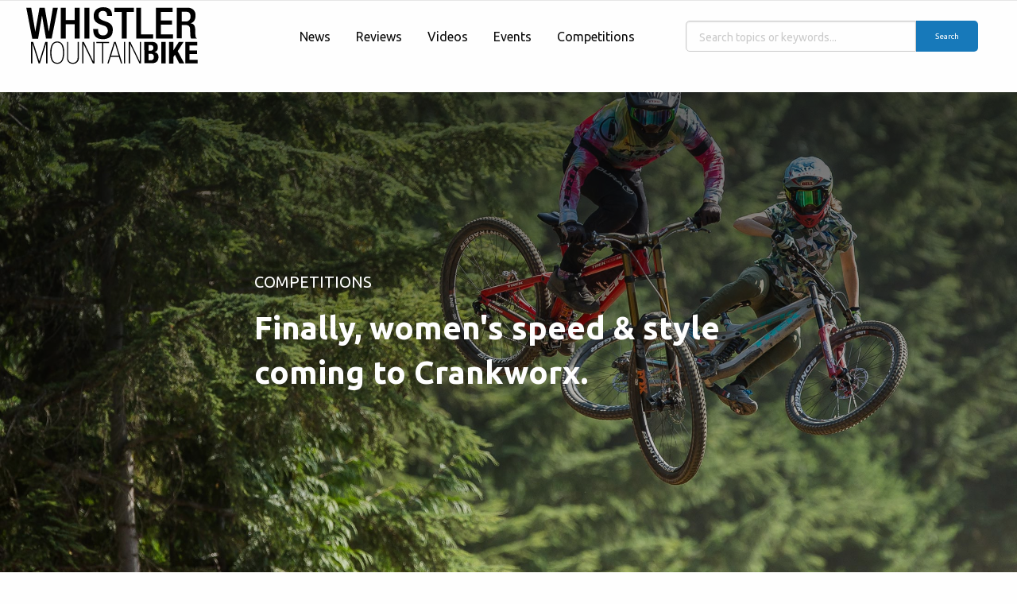

--- FILE ---
content_type: text/html; charset=utf-8
request_url: https://whistlermountainbike.com/competitions/finally-women-s-speed-style-coming-to-crankworx
body_size: 4494
content:
<!DOCTYPE html>
<html lang="en-gb" dir="ltr">
<head>
	<meta charset="utf-8">
	<meta name="rights" content="All content copyright whistlermountainbike.com unless otherwise noted.">
	<meta name="twitter:card" content="summary_large_image">
	<meta name="twitter:site" content="whistlermtb">
	<meta name="twitter:creator" content="@whistlermtb">
	<meta name="twitter:title" content="Finally, women's speed &amp;amp; style coming to Crankworx.">
	<meta name="twitter:image" content="https://whistlermountainbike.com/images/stories/2019/Casey-Brown-whip_Fraser-Britton-photo-m.jpg">
	<meta name="twitter:description" content="Their speed and skill? Undeniable. But what about style? For female mountain bikers, this side of their riding has been waiting for its time to shine. ">
	<meta name="author" content="Chris Armstrong">
	<meta name="viewport" content="width=device-width, initial-scale=1">
	<meta property="og:title" content="Finally, women's speed &amp;amp; style coming to Crankworx.">
	<meta property="og:type" content="article">
	<meta property="og:description" content="Their speed and skill? Undeniable. But what about style? For female mountain bikers, this side of their riding has been waiting for its time to shine. ">
	<meta property="og:locale" content="en_GB">
	<meta property="og:site_name" content="Whistler Mountain Bike">
	<meta property="og:image" content="images/stories/2019/Casey-Brown-whip_Fraser-Britton-photo-m.jpg">
	<meta property="og:url" content="https://whistlermountainbike.com/competitions/finally-women-s-speed-style-coming-to-crankworx">
	<meta property="article:published_time" content="2019-05-21T16:24:18+00:00">
	<meta property="article:modified_time" content="2019-05-21T19:24:04+00:00">
	<meta property="article:section" content="Competitions">
	<meta property="article:author" content="Chris Armstrong">
	<meta name="description" content="Whistlermountainbike.com is a website dedicated to mountain biking in the Resort Municipality of Whistler.  Trail descriptions, stories, contests, events">
	<meta name="generator" content="Joomla! - Open Source Content Management">
	<title>Finally, women's speed &amp; style coming to Crankworx. - Whistlermountainbike.com</title>
	<link href="/media/system/images/favicon.ico" rel="icon" type="image/x-icon">
	<link href="https://whistlermountainbike.com/search-results?format=opensearch" rel="search" title="OpenSearch Whistlermountainbike.com" type="application/opensearchdescription+xml">
	<link href="/favicon.ico" rel="icon" type="image/vnd.microsoft.icon">

	<link href="/media/vendor/awesomplete/css/awesomplete.css?1.1.7" rel="stylesheet">
	<link href="/media/vendor/joomla-custom-elements/css/joomla-alert.min.css?0.4.1" rel="stylesheet">

   <link href="/templates/whistlermtb/assets/fontawesome/css/fontawesome.min.css" rel="stylesheet">
   <link href="/templates/whistlermtb/assets/fontawesome/css/solid.min.css" rel="stylesheet">
   <link href="/templates/whistlermtb/assets/fontawesome/css/brands.min.css" rel="stylesheet">
   <link rel="stylesheet" href="/templates/whistlermtb/assets/css/app.css?012326205911" />
   <link rel="apple-touch-icon" sizes="180x180" href="/templates/whistlermtb/apple-touch-icon.png">
   <link rel="icon" type="image/png" sizes="32x32" href="/templates/whistlermtb/favicon-32x32.png">
   <link rel="icon" type="image/png" sizes="16x16" href="/templates/whistlermtb/favicon-16x16.png">
   <link rel="manifest" href="/templates/whistlermtbsite.webmanifest">
   <meta name="msapplication-TileColor" content="#ffffff">
   <meta name="msapplication-TileImage" content="/templates/whistlermtbapple-touch-icon.png">
   <meta name="theme-color" content="#ffffff">
   <meta property="og:site_name" content="Whistler Mountain Bike"/>
 <link rel="preconnect" href="https://fonts.googleapis.com">
 <link rel="preconnect" href="https://fonts.gstatic.com" crossorigin>
 <link href="https://fonts.googleapis.com/css2?family=Ubuntu:ital,wght@0,300;0,400;0,500;0,700;1,300;1,400;1,500;1,700&display=swap" rel="stylesheet">

   <!-- Global site tag (gtag.js) - Google Analytics -->
   <script async src="https://www.googletagmanager.com/gtag/js?id=UA-254815-3"></script>
   <script>
    window.dataLayer = window.dataLayer || [];
    function gtag(){dataLayer.push(arguments);}
    gtag('js', new Date());

    gtag('config', 'UA-254815-3');
  </script>

   <!-- Googles Ads -->
  <script async src="https://securepubads.g.doubleclick.net/tag/js/gpt.js" crossorigin="anonymous"></script>
  <script>
    window.googletag = window.googletag || {cmd: []};
    googletag.cmd.push(function() {
      googletag.defineSlot('/1031330/wmb-index-h', [[728, 90], [970, 90], [1456, 180]], 'div-gpt-ad-1747343922231-0').addService(googletag.pubads());
      googletag.pubads().enableSingleRequest();
      googletag.enableServices();
    });
  </script>
  
   </head>

<body class="competitions">
    
   <section id="Ticker">
        <!-- <div class="grid-container grid-x align-center">
            <div class="small-12 medium-4 cell">
                Social icons
            </div>
            <div class="small-12 medium-4 cell">
                Cutline
            </div>
            <div class="small-12 medium-4 cell">
                Light or dark
                <button class="btn-toggle">Toggle Dark-Mode</button>
            </div>
        </div> -->
    </section>

    <div data-sticky-container>
      <div class="navigation" data-sticky data-top-anchor="Ticker:bottom" data-margin-top="0" data-sticky-on="small" style="width:100%" data-btm-anchor="content:bottom">
        <div class="title-bar hide-for-medium" data-responsive-toggle="mobile-menu" data-hide-for="medium">
          <div class="grid-x align-middle">
            <div class="small-2 small-offset-1 cell">
              <button class="menu-icon dark" type="button" data-toggle></button>
            </div>
            <div class="small-8 small-offset-1 cell">
              <a href="https://whistlermountainbike.com/">
                 <img src="/templates/whistlermtb/assets/img/wmb-logo.svg" alt="WMB logo" width="223" height="90">
               </a>
            </div>
          </div>
        </div>
        <div class="top-bar mobile hide-for-medium" id="mobile-menu" data-hide-for="large" data-animate="fade-in fade-out">
          
		<ul class="vertical menu" data-dropdown-menu>	  
			<!--<li><a href="/">Home</a></li>	 -->
			<li class="item-108"><a href="/news" >News</a></li><li class="item-175"><a href="/reviews" >Reviews</a></li><li class="item-114"><a href="/videos" >Videos</a></li><li class="item-110"><a href="/events" >Events</a></li><li class="item-111 current active"><a href="/competitions" >Competitions</a></li>			</ul>
        </div>

        <div class="show-for-medium" id="DesktopMenu">
            <div class="grid-container grid-x align-center-middle grid-padding-x">
              <div class="small-12 medium-3 cell">
                    <a href="https://whistlermountainbike.com/">
                      <img src="/templates/whistlermtb/assets/img/wmb-logo.svg" alt="WMB logo" width="223" height="90">
                    </a>
                </div>
                <div class="small-12 medium-5 cell">
                    
<div class=" ">
	<div aria-label="Global" " >
	<ul class="menu align-center">
		
	
					<li>
			<a href="/news" class="nav-link item-108  ">News</a>			</li>
					<li>
			<a href="/reviews" class="nav-link item-175  ">Reviews</a>			</li>
					<li>
			<a href="/videos" class="nav-link item-114  ">Videos</a>			</li>
					<li>
			<a href="/events" class="nav-link item-110  ">Events</a>			</li>
					<li>
			<a href="/competitions" class="nav-link item-111 font-large active">Competitions</a>			</li>
				</ul>
	</div>
</div>

                </div>
                <div class="small-12 medium-4 cell small-order-3">
                                            
<form class="mx-auto form-control-lg w-75 mod-finder js-finder-searchform form-search" action="/search-results" method="get" role="search">
	<label for="mod-finder-searchword152" class="text-centervisually-hidden finder">Search</label><div class="mod-finder__search input-group"><input type="text" name="q" id="mod-finder-searchword152" class="js-finder-search-query form-control" value="" placeholder="Search topics or keywords..." size="125" aria-label="Search" /><button class="button primary" type="submit"><span class="icon-search icon-black" aria-hidden="true"></span> Search</button></div>
			</form>

                                      </div>
            </div>
        </div>
      </div>
    </div>

   <!-- Load Header Module if Module Exists  -->
   <header>
         </header>

    <!-- Generate the main content area of the website -->
    <section id="content">
        <!-- Load important Joomla system messages -->
        
        <div id="system-message-container" aria-live="polite"></div>

        
<article class="competitions" itemscope itemtype="https://schema.org/Article">
    <header style="background-image: url('/images/stories/2019/Casey-Brown-whip_Fraser-Britton-photo-m.jpg');">
        <div class="grid-x align-center">
		    <div class="small-12 cell" >
              <picture>
                  <source media="(max-width: 768px)" srcset="/images/stories/2019/Casey-Brown-whip_Fraser-Britton-photo-m.jpg" type="image">
                  <source media="(max-width: 1024px)" srcset="/images/stories/2019/Casey-Brown-whip_Fraser-Britton-photo-m.jpg" type="image">
                  <source media="(min-width: 1025px)" srcset="/images/stories/2019/Casey-Brown-whip_Fraser-Britton-photo-l.jpg" type="image">
                      <img  src="/images/stories/2019/Casey-Brown-whip_Fraser-Britton-photo-l.jpg" 	alt="" loading="lazy"	decoding="async">
              </picture>
              <div class="grid-y LeadCopy" style="height: 500px;">
				        <div class="small-2 medium-3 cell">&nbsp;</div>
				        <div class="small-2 medium-6 cell">
					        <p itemprop="articlesection">
						         							         							         							         Competitions							         						         					         </p>
					        <h1>Finally, women&#039;s speed &amp; style coming to Crankworx.</h1>
					        <!-- <p>Their speed and skill? Undeniable. But what about style? For female mountain bikers, this side of their riding has been waiting for its time to shine.
</p> -->
				    </div>
			    </div>
		    </div>
        </div>
    </header>
    <meta itemprop="inLanguage" content="en-GB">

    <!-- Author & Article details -->
    <section class="ArticleDetails">
        <div class="grid-container grid-x grid-padding-x">
            <div class="small-12 cell">
                
                                
                                    
   <div class="grid-x align-center small-up-1 medium-up-4">
      <div class="cell">
                     <div class="createdby" itemprop="author" itemscope itemtype="https://schema.org/Person">
    <!-- <span class="icon-user icon-fw" aria-hidden="true"></span> -->
                    <span class="secondary">By:</span> <span itemprop="name">Chris Armstrong</span>    </div>
               </div>
      <div class="cell">
                     <div class="published">
    <span class="icon-calendar icon-fw" aria-hidden="true"><i class="fa-solid fa-calendar"></i></span>
    <time datetime="2019-05-21T09:24:18-07:00" itemprop="datePublished">
        May 21, 2019, 9:24 am PDT    </time>
</div>
               </div>
      <div class="cell">
                        <div class="hits">
    <span class="icon-eye icon-fw" aria-hidden="true"></span>
    <meta itemprop="interactionCount" content="UserPageVisits:1854">
    1854</div>
                 </div>
      <div class="cell text-center">
         <div class="grid-x grid-padding-x small-up-8">
            <div class="cell"><a href="https://www.facebook.com/whistlermtb"><i class="fa-brands fa-facebook-f"></i></a></div>
            <div class="cell"><a href="https://twitter.com/whistlermtb"><i class="fa-brands fa-twitter"></i></a></div>
            <div class="cell"><a href="https://www.instagram.com/whistlermountainbike"><i class="fa-brands fa-instagram"></i></a></div>
            <div class="cell"><a href="mailto:info@whistlermountainbike.com"><i class="fa-regular fa-envelope"></i></a></div>
         </div>
      </div>
   </div>
                            </div>
            <div class="small-10 cell">
                            </div>
            <div class="small-12 cell">
                        
                                        

            
                                
                
                                                                                                            <hr >
        </div>
        </div>
    </section>

    <!-- Show Google Ads -->
    <div class="google show-for-medium">
        <div class="grid-x align-center grid-padding-x">
            <div class="small-10 medium-8 cell">
                <div id='div-gpt-ad-1688422761981-0' style='min-width: 728px; min-height: 90px;'>
                  <script>
                     googletag.cmd.push(function() { googletag.display('div-gpt-ad-1688422761981-0'); });
                  </script>
                </div>
            </div>
        </div>
    </div>
    <hr>




    <div class="grid-container grid-x grid-padding-x align-center">
        <div class="small-12 medium-10 cell">
           <p>Their speed and skill? Undeniable. But what about style? For female mountain bikers, this side of their riding has been waiting for its time to shine.</p>
 
<p>With a new women’s category in Speed &amp; Style set to debut in 2019, the organizers of Crankworx Whistler (August 9-18) are hoping the event will hit the mark, setting a foundation from which female riders can launch, showcasing their style and taking their skills to the next level.</p>
<p>“There are girls out there now that’re starting to push their style element in mountain biking,” says Caroline Buchanan, a woman known for showcasing just that at Crankworx. She says to have a platform and an opportunity for women to showcase a skill set that includes more than racing is key in giving female riders the recognition they deserve, as well as the opportunity to progress. “Obviously Slopestyle has been massive for the men and the progression has been huge, so to open that pathway for women is crucial. I’m all for it, 100%.”</p>
<p>Both men’s and women’s categories of the Clif Speed &amp; Style will take place Friday August 16, 2019.</p>
<p>The event will also be followed by the return of the Best Trick contest Friday night, which will feature both men’s and women’s categories. This is the first time women will have their own category in this event, which last ran at Crankworx Whistler in 2013.</p>        </div>
    </div>

</article>

    </section>

    <!-- Load Footer -->
   <div id="footer">
      <div class="grid-container grid-x align-center-middle">
         <div class="small-6 medium-3 cell">
            <p class="text-center">&copy; 2026 Whistlermountainbike.com</p>
                      </div>
         <div class="small-6 medium-3 medium-offset-1 cell">
             <a href="#navigation" class="button hollow secondary radius" data-smooth-scroll>Back to top</a>
         </div>
      </div>
   </div>

    <!-- Include any debugging info -->
	
    <script src="/templates/whistlermtb/assets/js/app.js?012326205911"></script>
</body>
</html>


--- FILE ---
content_type: application/javascript
request_url: https://whistlermountainbike.com/templates/whistlermtb/assets/js/app.js?012326205911
body_size: 64245
content:
/*! For license information please see app.js.LICENSE.txt */
!function(){var t={299:function(t,e,n){"use strict";n.r(e),n.d(e,{Abide:function(){return ct},Accordion:function(){return ut},AccordionMenu:function(){return ht},Box:function(){return S},Core:function(){return T},CoreUtils:function(){return x},Drilldown:function(){return dt},Dropdown:function(){return bt},DropdownMenu:function(){return wt},Equalizer:function(){return kt},Foundation:function(){return T},Interchange:function(){return $t},Keyboard:function(){return M},Magellan:function(){return xt},MediaQuery:function(){return _},Motion:function(){return N},Move:function(){return j},Nest:function(){return B},OffCanvas:function(){return _t},Orbit:function(){return Tt},ResponsiveAccordionTabs:function(){return Nt},ResponsiveMenu:function(){return Et},ResponsiveToggle:function(){return St},Reveal:function(){return At},Slider:function(){return Ot},SmoothScroll:function(){return Ct},Sticky:function(){return Ht},Tabs:function(){return qt},Timer:function(){return W},Toggler:function(){return Mt},Tooltip:function(){return Pt},Touch:function(){return Q},Triggers:function(){return st},onImagesLoaded:function(){return L}});var i=n(339),o=n.n(i);function s(t){return s="function"==typeof Symbol&&"symbol"==typeof Symbol.iterator?function(t){return typeof t}:function(t){return t&&"function"==typeof Symbol&&t.constructor===Symbol&&t!==Symbol.prototype?"symbol":typeof t},s(t)}function a(t){return a="function"==typeof Symbol&&"symbol"==typeof Symbol.iterator?function(t){return typeof t}:function(t){return t&&"function"==typeof Symbol&&t.constructor===Symbol&&t!==Symbol.prototype?"symbol":typeof t},a(t)}function r(t,e){if(!(t instanceof e))throw new TypeError("Cannot call a class as a function")}function l(t,e){for(var n=0;n<e.length;n++){var i=e[n];i.enumerable=i.enumerable||!1,i.configurable=!0,"value"in i&&(i.writable=!0),Object.defineProperty(t,i.key,i)}}function c(t,e,n){return e&&l(t.prototype,e),n&&l(t,n),t}function u(t,e){if("function"!=typeof e&&null!==e)throw new TypeError("Super expression must either be null or a function");t.prototype=Object.create(e&&e.prototype,{constructor:{value:t,writable:!0,configurable:!0}}),e&&d(t,e)}function h(t){return h=Object.setPrototypeOf?Object.getPrototypeOf:function(t){return t.__proto__||Object.getPrototypeOf(t)},h(t)}function d(t,e){return d=Object.setPrototypeOf||function(t,e){return t.__proto__=e,t},d(t,e)}function f(t){if(void 0===t)throw new ReferenceError("this hasn't been initialised - super() hasn't been called");return t}function p(t,e){if(e&&("object"===s(e)||"function"==typeof e))return e;if(void 0!==e)throw new TypeError("Derived constructors may only return object or undefined");return f(t)}function m(t){var e=function(){if("undefined"==typeof Reflect||!Reflect.construct)return!1;if(Reflect.construct.sham)return!1;if("function"==typeof Proxy)return!0;try{return Boolean.prototype.valueOf.call(Reflect.construct(Boolean,[],(function(){}))),!0}catch(t){return!1}}();return function(){var n,i=h(t);if(e){var o=h(this).constructor;n=Reflect.construct(i,arguments,o)}else n=i.apply(this,arguments);return p(this,n)}}function v(t,e,n){return v="undefined"!=typeof Reflect&&Reflect.get?Reflect.get:function(t,e,n){var i=function(t,e){for(;!Object.prototype.hasOwnProperty.call(t,e)&&null!==(t=h(t)););return t}(t,e);if(i){var o=Object.getOwnPropertyDescriptor(i,e);return o.get?o.get.call(n):o.value}},v(t,e,n||t)}function g(t,e){(null==e||e>t.length)&&(e=t.length);for(var n=0,i=new Array(e);n<e;n++)i[n]=t[n];return i}function y(){return"rtl"===o()("html").attr("dir")}function b(){for(var t=arguments.length>0&&void 0!==arguments[0]?arguments[0]:6,e=arguments.length>1?arguments[1]:void 0,n="",i="0123456789abcdefghijklmnopqrstuvwxyz",o=i.length,s=0;s<t;s++)n+=i[Math.floor(Math.random()*o)];return e?"".concat(n,"-").concat(e):n}function w(t){return t.replace(/[-[\]{}()*+?.,\\^$|#\s]/g,"\\$&")}function k(t){var e,n={transition:"transitionend",WebkitTransition:"webkitTransitionEnd",MozTransition:"transitionend",OTransition:"otransitionend"},i=document.createElement("div");for(var o in n)void 0!==i.style[o]&&(e=n[o]);return e||(setTimeout((function(){t.triggerHandler("transitionend",[t])}),1),"transitionend")}function $(t,e){var n="complete"===document.readyState,i=(n?"_didLoad":"load")+".zf.util.onLoad",s=function(){return t.triggerHandler(i)};return t&&(e&&t.one(i,e),n?setTimeout(s):o()(window).one("load",s)),i}function C(t){var e=arguments.length>1&&void 0!==arguments[1]?arguments[1]:{},n=e.ignoreLeaveWindow,i=void 0!==n&&n,s=e.ignoreReappear,a=void 0!==s&&s;return function(e){for(var n=arguments.length,s=new Array(n>1?n-1:0),r=1;r<n;r++)s[r-1]=arguments[r];var l=t.bind.apply(t,[this,e].concat(s));if(null!==e.relatedTarget)return l();setTimeout((function(){if(!i&&document.hasFocus&&!document.hasFocus())return l();a||o()(document).one("mouseenter",(function(t){o()(e.currentTarget).has(t.target).length||(e.relatedTarget=t.target,l())}))}),0)}}var x=Object.freeze({__proto__:null,rtl:y,GetYoDigits:b,RegExpEscape:w,transitionend:k,onLoad:$,ignoreMousedisappear:C});window.matchMedia||(window.matchMedia=function(){var t=window.styleMedia||window.media;if(!t){var e,n=document.createElement("style"),i=document.getElementsByTagName("script")[0];n.type="text/css",n.id="matchmediajs-test",i?i.parentNode.insertBefore(n,i):document.head.appendChild(n),e="getComputedStyle"in window&&window.getComputedStyle(n,null)||n.currentStyle,t={matchMedium:function(t){var i="@media "+t+"{ #matchmediajs-test { width: 1px; } }";return n.styleSheet?n.styleSheet.cssText=i:n.textContent=i,"1px"===e.width}}}return function(e){return{matches:t.matchMedium(e||"all"),media:e||"all"}}}());var _={queries:[],current:"",_init:function(){if(!0!==this.isInitialized){this.isInitialized=!0,o()("meta.foundation-mq").length||o()('<meta class="foundation-mq" name="foundation-mq" content>').appendTo(document.head);var t,e=o()(".foundation-mq").css("font-family");for(var n in s=void 0,s={},t="string"!=typeof(i=e)?s:(i=i.trim().slice(1,-1))?(s=i.split("&").reduce((function(t,e){var n=e.replace(/\+/g," ").split("="),i=n[0],o=n[1];return i=decodeURIComponent(i),o=void 0===o?null:decodeURIComponent(o),t.hasOwnProperty(i)?Array.isArray(t[i])?t[i].push(o):t[i]=[t[i],o]:t[i]=o,t}),{}),s):s,this.queries=[],t)t.hasOwnProperty(n)&&this.queries.push({name:n,value:"only screen and (min-width: ".concat(t[n],")")});this.current=this._getCurrentSize(),this._watcher()}var i,s},_reInit:function(){this.isInitialized=!1,this._init()},atLeast:function(t){var e=this.get(t);return!!e&&window.matchMedia(e).matches},only:function(t){return t===this._getCurrentSize()},upTo:function(t){var e=this.next(t);return!e||!this.atLeast(e)},is:function(t){var e,n=(2,function(t){if(Array.isArray(t))return t}(e=t.trim().split(" ").filter((function(t){return!!t.length})))||function(t,e){var n=null==t?null:"undefined"!=typeof Symbol&&t[Symbol.iterator]||t["@@iterator"];if(null!=n){var i,o,s=[],a=!0,r=!1;try{for(n=n.call(t);!(a=(i=n.next()).done)&&(s.push(i.value),2!==s.length);a=!0);}catch(t){r=!0,o=t}finally{try{a||null==n.return||n.return()}finally{if(r)throw o}}return s}}(e)||function(t,e){if(t){if("string"==typeof t)return g(t,2);var n=Object.prototype.toString.call(t).slice(8,-1);return"Object"===n&&t.constructor&&(n=t.constructor.name),"Map"===n||"Set"===n?Array.from(t):"Arguments"===n||/^(?:Ui|I)nt(?:8|16|32)(?:Clamped)?Array$/.test(n)?g(t,2):void 0}}(e)||function(){throw new TypeError("Invalid attempt to destructure non-iterable instance.\nIn order to be iterable, non-array objects must have a [Symbol.iterator]() method.")}()),i=n[0],o=n[1],s=void 0===o?"":o;if("only"===s)return this.only(i);if(!s||"up"===s)return this.atLeast(i);if("down"===s)return this.upTo(i);throw new Error('\n      Invalid breakpoint passed to MediaQuery.is().\n      Expected a breakpoint name formatted like "<size> <modifier>", got "'.concat(t,'".\n    '))},get:function(t){for(var e in this.queries)if(this.queries.hasOwnProperty(e)){var n=this.queries[e];if(t===n.name)return n.value}return null},next:function(t){var e=this,n=this.queries.findIndex((function(n){return e._getQueryName(n)===t}));if(-1===n)throw new Error('\n        Unknown breakpoint "'.concat(t,'" passed to MediaQuery.next().\n        Ensure it is present in your Sass "$breakpoints" setting.\n      '));var i=this.queries[n+1];return i?i.name:null},_getQueryName:function(t){if("string"==typeof t)return t;if("object"===a(t))return t.name;throw new TypeError('\n      Invalid value passed to MediaQuery._getQueryName().\n      Expected a breakpoint name (String) or a breakpoint query (Object), got "'.concat(t,'" (').concat(a(t),")\n    "))},_getCurrentSize:function(){for(var t,e=0;e<this.queries.length;e++){var n=this.queries[e];window.matchMedia(n.value).matches&&(t=n)}return t&&this._getQueryName(t)},_watcher:function(){var t=this;o()(window).off("resize.zf.mediaquery").on("resize.zf.mediaquery",(function(){var e=t._getCurrentSize(),n=t.current;e!==n&&(t.current=e,o()(window).trigger("changed.zf.mediaquery",[e,n]))}))}},T={version:"6.7.3",_plugins:{},_uuids:[],plugin:function(t,e){var n=e||z(t),i=E(n);this._plugins[i]=this[n]=t},registerPlugin:function(t,e){var n=e?E(e):z(t.constructor).toLowerCase();t.uuid=b(6,n),t.$element.attr("data-".concat(n))||t.$element.attr("data-".concat(n),t.uuid),t.$element.data("zfPlugin")||t.$element.data("zfPlugin",t),t.$element.trigger("init.zf.".concat(n)),this._uuids.push(t.uuid)},unregisterPlugin:function(t){var e=E(z(t.$element.data("zfPlugin").constructor));for(var n in this._uuids.splice(this._uuids.indexOf(t.uuid),1),t.$element.removeAttr("data-".concat(e)).removeData("zfPlugin").trigger("destroyed.zf.".concat(e)),t)t[n]=null},reInit:function(t){var e=t instanceof o();try{if(e)t.each((function(){o()(this).data("zfPlugin")._init()}));else{var n=a(t),i=this;({object:function(t){t.forEach((function(t){t=E(t),o()("[data-"+t+"]").foundation("_init")}))},string:function(){t=E(t),o()("[data-"+t+"]").foundation("_init")},undefined:function(){this.object(Object.keys(i._plugins))}})[n](t)}}catch(t){console.error(t)}finally{return t}},reflow:function(t,e){void 0===e?e=Object.keys(this._plugins):"string"==typeof e&&(e=[e]);var n=this;o().each(e,(function(e,i){var s=n._plugins[i];o()(t).find("[data-"+i+"]").addBack("[data-"+i+"]").filter((function(){return void 0===o()(this).data("zfPlugin")})).each((function(){var t=o()(this),e={reflow:!0};t.attr("data-options")&&t.attr("data-options").split(";").forEach((function(t,n){var i,o=t.split(":").map((function(t){return t.trim()}));o[0]&&(e[o[0]]="true"===(i=o[1])||"false"!==i&&(isNaN(1*i)?i:parseFloat(i)))}));try{t.data("zfPlugin",new s(o()(this),e))}catch(t){console.error(t)}finally{return}}))}))},getFnName:z,addToJquery:function(t){return t.fn.foundation=function(e){var n=a(e),i=t(".no-js");if(i.length&&i.removeClass("no-js"),"undefined"===n)_._init(),T.reflow(this);else{if("string"!==n)throw new TypeError("We're sorry, ".concat(n," is not a valid parameter. You must use a string representing the method you wish to invoke."));var o=Array.prototype.slice.call(arguments,1),s=this.data("zfPlugin");if(void 0===s||void 0===s[e])throw new ReferenceError("We're sorry, '"+e+"' is not an available method for "+(s?z(s):"this element")+".");1===this.length?s[e].apply(s,o):this.each((function(n,i){s[e].apply(t(i).data("zfPlugin"),o)}))}return this},t}};function z(t){if(void 0===Function.prototype.name){var e=/function\s([^(]{1,})\(/.exec(t.toString());return e&&e.length>1?e[1].trim():""}return void 0===t.prototype?t.constructor.name:t.prototype.constructor.name}function E(t){return t.replace(/([a-z])([A-Z])/g,"$1-$2").toLowerCase()}T.util={throttle:function(t,e){var n=null;return function(){var i=this,o=arguments;null===n&&(n=setTimeout((function(){t.apply(i,o),n=null}),e))}}},window.Foundation=T,function(){Date.now&&window.Date.now||(window.Date.now=Date.now=function(){return(new Date).getTime()});for(var t=["webkit","moz"],e=0;e<t.length&&!window.requestAnimationFrame;++e){var n=t[e];window.requestAnimationFrame=window[n+"RequestAnimationFrame"],window.cancelAnimationFrame=window[n+"CancelAnimationFrame"]||window[n+"CancelRequestAnimationFrame"]}if(/iP(ad|hone|od).*OS 6/.test(window.navigator.userAgent)||!window.requestAnimationFrame||!window.cancelAnimationFrame){var i=0;window.requestAnimationFrame=function(t){var e=Date.now(),n=Math.max(i+16,e);return setTimeout((function(){t(i=n)}),n-e)},window.cancelAnimationFrame=clearTimeout}window.performance&&window.performance.now||(window.performance={start:Date.now(),now:function(){return Date.now()-this.start}})}(),Function.prototype.bind||(Function.prototype.bind=function(t){if("function"!=typeof this)throw new TypeError("Function.prototype.bind - what is trying to be bound is not callable");var e=Array.prototype.slice.call(arguments,1),n=this,i=function(){},o=function(){return n.apply(this instanceof i?this:t,e.concat(Array.prototype.slice.call(arguments)))};return this.prototype&&(i.prototype=this.prototype),o.prototype=new i,o});var S={ImNotTouchingYou:function(t,e,n,i,o){return 0===A(t,e,n,i,o)},OverlapArea:A,GetDimensions:O,GetExplicitOffsets:function(t,e,n,i,o,s,a){var r,l,c=O(t),u=e?O(e):null;if(null!==u){switch(n){case"top":r=u.offset.top-(c.height+o);break;case"bottom":r=u.offset.top+u.height+o;break;case"left":l=u.offset.left-(c.width+s);break;case"right":l=u.offset.left+u.width+s}switch(n){case"top":case"bottom":switch(i){case"left":l=u.offset.left+s;break;case"right":l=u.offset.left-c.width+u.width-s;break;case"center":l=a?s:u.offset.left+u.width/2-c.width/2+s}break;case"right":case"left":switch(i){case"bottom":r=u.offset.top-o+u.height-c.height;break;case"top":r=u.offset.top+o;break;case"center":r=u.offset.top+o+u.height/2-c.height/2}}}return{top:r,left:l}}};function A(t,e,n,i,o){var s,a,r,l,c=O(t);if(e){var u=O(e);a=u.height+u.offset.top-(c.offset.top+c.height),s=c.offset.top-u.offset.top,r=c.offset.left-u.offset.left,l=u.width+u.offset.left-(c.offset.left+c.width)}else a=c.windowDims.height+c.windowDims.offset.top-(c.offset.top+c.height),s=c.offset.top-c.windowDims.offset.top,r=c.offset.left-c.windowDims.offset.left,l=c.windowDims.width-(c.offset.left+c.width);return a=o?0:Math.min(a,0),s=Math.min(s,0),r=Math.min(r,0),l=Math.min(l,0),n?r+l:i?s+a:Math.sqrt(s*s+a*a+r*r+l*l)}function O(t){if((t=t.length?t[0]:t)===window||t===document)throw new Error("I'm sorry, Dave. I'm afraid I can't do that.");var e=t.getBoundingClientRect(),n=t.parentNode.getBoundingClientRect(),i=document.body.getBoundingClientRect(),o=window.pageYOffset,s=window.pageXOffset;return{width:e.width,height:e.height,offset:{top:e.top+o,left:e.left+s},parentDims:{width:n.width,height:n.height,offset:{top:n.top+o,left:n.left+s}},windowDims:{width:i.width,height:i.height,offset:{top:o,left:s}}}}function L(t,e){var n=t.length;function i(){0==--n&&e()}0===n&&e(),t.each((function(){if(this.complete&&void 0!==this.naturalWidth)i();else{var t=new Image,e="load.zf.images error.zf.images";o()(t).one(e,(function t(n){o()(this).off(e,t),i()})),t.src=o()(this).attr("src")}}))}var D={9:"TAB",13:"ENTER",27:"ESCAPE",32:"SPACE",35:"END",36:"HOME",37:"ARROW_LEFT",38:"ARROW_UP",39:"ARROW_RIGHT",40:"ARROW_DOWN"},H={};function R(t){return!!t&&t.find("a[href], area[href], input:not([disabled]), select:not([disabled]), textarea:not([disabled]), button:not([disabled]), iframe, object, embed, *[tabindex], *[contenteditable]").filter((function(){return!(!o()(this).is(":visible")||o()(this).attr("tabindex")<0)})).sort((function(t,e){if(o()(t).attr("tabindex")==o()(e).attr("tabindex"))return 0;var n=parseInt(o()(t).attr("tabindex")),i=parseInt(o()(e).attr("tabindex"));return void 0===o()(t).attr("tabindex")&&i>0?1:void 0===o()(e).attr("tabindex")&&n>0?-1:0==n&&i>0?1:0==i&&n>0||n<i?-1:n>i?1:void 0}))}function q(t){var e=D[t.which||t.keyCode]||String.fromCharCode(t.which).toUpperCase();return e=e.replace(/\W+/,""),t.shiftKey&&(e="SHIFT_".concat(e)),t.ctrlKey&&(e="CTRL_".concat(e)),t.altKey&&(e="ALT_".concat(e)),e.replace(/_$/,"")}var M={keys:function(t){var e={};for(var n in t)e[t[n]]=t[n];return e}(D),parseKey:q,handleKey:function(t,e,n){var i,s=H[e],a=this.parseKey(t);if(!s)return console.warn("Component not defined!");if(!0!==t.zfIsKeyHandled)if((i=n[(void 0===s.ltr?s:y()?o().extend({},s.ltr,s.rtl):o().extend({},s.rtl,s.ltr))[a]])&&"function"==typeof i){var r=i.apply();t.zfIsKeyHandled=!0,(n.handled||"function"==typeof n.handled)&&n.handled(r)}else(n.unhandled||"function"==typeof n.unhandled)&&n.unhandled()},findFocusable:R,register:function(t,e){H[t]=e},trapFocus:function(t){var e=R(t),n=e.eq(0),i=e.eq(-1);t.on("keydown.zf.trapfocus",(function(t){t.target===i[0]&&"TAB"===q(t)?(t.preventDefault(),n.focus()):t.target===n[0]&&"SHIFT_TAB"===q(t)&&(t.preventDefault(),i.focus())}))},releaseFocus:function(t){t.off("keydown.zf.trapfocus")}},P=["mui-enter","mui-leave"],I=["mui-enter-active","mui-leave-active"],N={animateIn:function(t,e,n){F(!0,t,e,n)},animateOut:function(t,e,n){F(!1,t,e,n)}};function j(t,e,n){var i,o,s=null;if(0===t)return n.apply(e),void e.trigger("finished.zf.animate",[e]).triggerHandler("finished.zf.animate",[e]);i=window.requestAnimationFrame((function a(r){s||(s=r),o=r-s,n.apply(e),o<t?i=window.requestAnimationFrame(a,e):(window.cancelAnimationFrame(i),e.trigger("finished.zf.animate",[e]).triggerHandler("finished.zf.animate",[e]))}))}function F(t,e,n,i){if((e=o()(e).eq(0)).length){var s=t?P[0]:P[1],a=t?I[0]:I[1];r(),e.addClass(n).css("transition","none"),requestAnimationFrame((function(){e.addClass(s),t&&e.show()})),requestAnimationFrame((function(){e[0].offsetWidth,e.css("transition","").addClass(a)})),e.one(k(e),(function(){t||e.hide(),r(),i&&i.apply(e)}))}function r(){e[0].style.transitionDuration=0,e.removeClass("".concat(s," ").concat(a," ").concat(n))}}var B={Feather:function(t){var e=arguments.length>1&&void 0!==arguments[1]?arguments[1]:"zf";t.attr("role","menubar"),t.find("a").attr({role:"menuitem"});var n=t.find("li").attr({role:"none"}),i="is-".concat(e,"-submenu"),s="".concat(i,"-item"),a="is-".concat(e,"-submenu-parent"),r="accordion"!==e;n.each((function(){var t=o()(this),n=t.children("ul");n.length&&(t.addClass(a),r&&(t.children("a:first").attr({"aria-haspopup":!0,"aria-label":t.children("a:first").text()}),"drilldown"===e&&t.attr({"aria-expanded":!1})),n.addClass("submenu ".concat(i)).attr({"data-submenu":"",role:"menubar"}),"drilldown"===e&&n.attr({"aria-hidden":!0})),t.parent("[data-submenu]").length&&t.addClass("is-submenu-item ".concat(s))}))},Burn:function(t,e){var n="is-".concat(e,"-submenu"),i="".concat(n,"-item"),o="is-".concat(e,"-submenu-parent");t.find(">li, > li > ul, .menu, .menu > li, [data-submenu] > li").removeClass("".concat(n," ").concat(i," ").concat(o," is-submenu-item submenu is-active")).removeAttr("data-submenu").css("display","")}};function W(t,e,n){var i,o,s=this,a=e.duration,r=Object.keys(t.data())[0]||"timer",l=-1;this.isPaused=!1,this.restart=function(){l=-1,clearTimeout(o),this.start()},this.start=function(){this.isPaused=!1,clearTimeout(o),l=l<=0?a:l,t.data("paused",!1),i=Date.now(),o=setTimeout((function(){e.infinite&&s.restart(),n&&"function"==typeof n&&n()}),l),t.trigger("timerstart.zf.".concat(r))},this.pause=function(){this.isPaused=!0,clearTimeout(o),t.data("paused",!0);var e=Date.now();l-=e-i,t.trigger("timerpaused.zf.".concat(r))}}var U,G,Y,V,Q={},K=!1,X=!1;function Z(t){if(this.removeEventListener("touchmove",J),this.removeEventListener("touchend",Z),!X){var e=o().Event("tap",V||t);o()(this).trigger(e)}V=null,K=!1,X=!1}function J(t){if(!0===o().spotSwipe.preventDefault&&t.preventDefault(),K){var e,n=t.touches[0].pageX,i=U-n;X=!0,Y=(new Date).getTime()-G,Math.abs(i)>=o().spotSwipe.moveThreshold&&Y<=o().spotSwipe.timeThreshold&&(e=i>0?"left":"right"),e&&(t.preventDefault(),Z.apply(this,arguments),o()(this).trigger(o().Event("swipe",Object.assign({},t)),e).trigger(o().Event("swipe".concat(e),Object.assign({},t))))}}function tt(t){1===t.touches.length&&(U=t.touches[0].pageX,t.touches[0].pageY,V=t,K=!0,X=!1,G=(new Date).getTime(),this.addEventListener("touchmove",J,{passive:!0===o().spotSwipe.preventDefault}),this.addEventListener("touchend",Z,!1))}function et(){this.addEventListener&&this.addEventListener("touchstart",tt,{passive:!0})}var nt=function(){function t(e){r(this,t),this.version="1.0.0",this.enabled="ontouchstart"in document.documentElement,this.preventDefault=!1,this.moveThreshold=75,this.timeThreshold=200,this.$=e,this._init()}return c(t,[{key:"_init",value:function(){var t=this.$;t.event.special.swipe={setup:et},t.event.special.tap={setup:et},t.each(["left","up","down","right"],(function(){t.event.special["swipe".concat(this)]={setup:function(){t(this).on("swipe",t.noop)}}}))}}]),t}();Q.setupSpotSwipe=function(t){t.spotSwipe=new nt(t)},Q.setupTouchHandler=function(t){t.fn.addTouch=function(){this.each((function(n,i){t(i).bind("touchstart touchmove touchend touchcancel",(function(t){e(t)}))}));var e=function(t){var e,n=t.changedTouches[0],i={touchstart:"mousedown",touchmove:"mousemove",touchend:"mouseup"}[t.type];"MouseEvent"in window&&"function"==typeof window.MouseEvent?e=new window.MouseEvent(i,{bubbles:!0,cancelable:!0,screenX:n.screenX,screenY:n.screenY,clientX:n.clientX,clientY:n.clientY}):(e=document.createEvent("MouseEvent")).initMouseEvent(i,!0,!0,window,1,n.screenX,n.screenY,n.clientX,n.clientY,!1,!1,!1,!1,0,null),n.target.dispatchEvent(e)}}},Q.init=function(t){void 0===t.spotSwipe&&(Q.setupSpotSwipe(t),Q.setupTouchHandler(t))};var it=function(){for(var t=["WebKit","Moz","O","Ms",""],e=0;e<t.length;e++)if("".concat(t[e],"MutationObserver")in window)return window["".concat(t[e],"MutationObserver")];return!1}(),ot=function(t,e){t.data(e).split(" ").forEach((function(n){o()("#".concat(n))["close"===e?"trigger":"triggerHandler"]("".concat(e,".zf.trigger"),[t])}))},st={Listeners:{Basic:{},Global:{}},Initializers:{}};function at(t,e,n){var i,s=Array.prototype.slice.call(arguments,3);o()(window).off(e).on(e,(function(e){i&&clearTimeout(i),i=setTimeout((function(){n.apply(null,s)}),t||10)}))}st.Listeners.Basic={openListener:function(){ot(o()(this),"open")},closeListener:function(){o()(this).data("close")?ot(o()(this),"close"):o()(this).trigger("close.zf.trigger")},toggleListener:function(){o()(this).data("toggle")?ot(o()(this),"toggle"):o()(this).trigger("toggle.zf.trigger")},closeableListener:function(t){var e=o()(this).data("closable");t.stopPropagation(),""!==e?N.animateOut(o()(this),e,(function(){o()(this).trigger("closed.zf")})):o()(this).fadeOut().trigger("closed.zf")},toggleFocusListener:function(){var t=o()(this).data("toggle-focus");o()("#".concat(t)).triggerHandler("toggle.zf.trigger",[o()(this)])}},st.Initializers.addOpenListener=function(t){t.off("click.zf.trigger",st.Listeners.Basic.openListener),t.on("click.zf.trigger","[data-open]",st.Listeners.Basic.openListener)},st.Initializers.addCloseListener=function(t){t.off("click.zf.trigger",st.Listeners.Basic.closeListener),t.on("click.zf.trigger","[data-close]",st.Listeners.Basic.closeListener)},st.Initializers.addToggleListener=function(t){t.off("click.zf.trigger",st.Listeners.Basic.toggleListener),t.on("click.zf.trigger","[data-toggle]",st.Listeners.Basic.toggleListener)},st.Initializers.addCloseableListener=function(t){t.off("close.zf.trigger",st.Listeners.Basic.closeableListener),t.on("close.zf.trigger","[data-closeable], [data-closable]",st.Listeners.Basic.closeableListener)},st.Initializers.addToggleFocusListener=function(t){t.off("focus.zf.trigger blur.zf.trigger",st.Listeners.Basic.toggleFocusListener),t.on("focus.zf.trigger blur.zf.trigger","[data-toggle-focus]",st.Listeners.Basic.toggleFocusListener)},st.Listeners.Global={resizeListener:function(t){it||t.each((function(){o()(this).triggerHandler("resizeme.zf.trigger")})),t.attr("data-events","resize")},scrollListener:function(t){it||t.each((function(){o()(this).triggerHandler("scrollme.zf.trigger")})),t.attr("data-events","scroll")},closeMeListener:function(t,e){var n=t.namespace.split(".")[0];o()("[data-".concat(n,"]")).not('[data-yeti-box="'.concat(e,'"]')).each((function(){var t=o()(this);t.triggerHandler("close.zf.trigger",[t])}))}},st.Initializers.addClosemeListener=function(t){var e=o()("[data-yeti-box]"),n=["dropdown","tooltip","reveal"];if(t&&("string"==typeof t?n.push(t):"object"===a(t)&&"string"==typeof t[0]?n=n.concat(t):console.error("Plugin names must be strings")),e.length){var i=n.map((function(t){return"closeme.zf.".concat(t)})).join(" ");o()(window).off(i).on(i,st.Listeners.Global.closeMeListener)}},st.Initializers.addResizeListener=function(t){var e=o()("[data-resize]");e.length&&at(t,"resize.zf.trigger",st.Listeners.Global.resizeListener,e)},st.Initializers.addScrollListener=function(t){var e=o()("[data-scroll]");e.length&&at(t,"scroll.zf.trigger",st.Listeners.Global.scrollListener,e)},st.Initializers.addMutationEventsListener=function(t){if(!it)return!1;var e=t.find("[data-resize], [data-scroll], [data-mutate]"),n=function(t){var e=o()(t[0].target);switch(t[0].type){case"attributes":"scroll"===e.attr("data-events")&&"data-events"===t[0].attributeName&&e.triggerHandler("scrollme.zf.trigger",[e,window.pageYOffset]),"resize"===e.attr("data-events")&&"data-events"===t[0].attributeName&&e.triggerHandler("resizeme.zf.trigger",[e]),"style"===t[0].attributeName&&(e.closest("[data-mutate]").attr("data-events","mutate"),e.closest("[data-mutate]").triggerHandler("mutateme.zf.trigger",[e.closest("[data-mutate]")]));break;case"childList":e.closest("[data-mutate]").attr("data-events","mutate"),e.closest("[data-mutate]").triggerHandler("mutateme.zf.trigger",[e.closest("[data-mutate]")]);break;default:return!1}};if(e.length)for(var i=0;i<=e.length-1;i++)new it(n).observe(e[i],{attributes:!0,childList:!0,characterData:!1,subtree:!0,attributeFilter:["data-events","style"]})},st.Initializers.addSimpleListeners=function(){var t=o()(document);st.Initializers.addOpenListener(t),st.Initializers.addCloseListener(t),st.Initializers.addToggleListener(t),st.Initializers.addCloseableListener(t),st.Initializers.addToggleFocusListener(t)},st.Initializers.addGlobalListeners=function(){var t=o()(document);st.Initializers.addMutationEventsListener(t),st.Initializers.addResizeListener(),st.Initializers.addScrollListener(),st.Initializers.addClosemeListener()},st.init=function(t,e){$(t(window),(function(){!0!==t.triggersInitialized&&(st.Initializers.addSimpleListeners(),st.Initializers.addGlobalListeners(),t.triggersInitialized=!0)})),e&&(e.Triggers=st,e.IHearYou=st.Initializers.addGlobalListeners)};var rt=function(){function t(e,n){r(this,t),this._setup(e,n);var i=lt(this);this.uuid=b(6,i),this.$element.attr("data-".concat(i))||this.$element.attr("data-".concat(i),this.uuid),this.$element.data("zfPlugin")||this.$element.data("zfPlugin",this),this.$element.trigger("init.zf.".concat(i))}return c(t,[{key:"destroy",value:function(){this._destroy();var t=lt(this);for(var e in this.$element.removeAttr("data-".concat(t)).removeData("zfPlugin").trigger("destroyed.zf.".concat(t)),this)this[e]=null}}]),t}();function lt(t){return t.className.replace(/([a-z])([A-Z])/g,"$1-$2").toLowerCase()}var ct=function(t){u(n,t);var e=m(n);function n(){return r(this,n),e.apply(this,arguments)}return c(n,[{key:"_setup",value:function(t){var e=arguments.length>1&&void 0!==arguments[1]?arguments[1]:{};this.$element=t,this.options=o().extend(!0,{},n.defaults,this.$element.data(),e),this.isEnabled=!0,this.formnovalidate=null,this.className="Abide",this._init()}},{key:"_init",value:function(){var t=this;this.$inputs=o().merge(this.$element.find("input").not('[type="submit"]'),this.$element.find("textarea, select")),this.$submits=this.$element.find('[type="submit"]');var e=this.$element.find("[data-abide-error]");this.options.a11yAttributes&&(this.$inputs.each((function(e,n){return t.addA11yAttributes(o()(n))})),e.each((function(e,n){return t.addGlobalErrorA11yAttributes(o()(n))}))),this._events()}},{key:"_events",value:function(){var t=this;this.$element.off(".abide").on("reset.zf.abide",(function(){t.resetForm()})).on("submit.zf.abide",(function(){return t.validateForm()})),this.$submits.off("click.zf.abide keydown.zf.abide").on("click.zf.abide keydown.zf.abide",(function(e){e.key&&" "!==e.key&&"Enter"!==e.key||(e.preventDefault(),t.formnovalidate=null!==e.target.getAttribute("formnovalidate"),t.$element.submit())})),"fieldChange"===this.options.validateOn&&this.$inputs.off("change.zf.abide").on("change.zf.abide",(function(e){t.validateInput(o()(e.target))})),this.options.liveValidate&&this.$inputs.off("input.zf.abide").on("input.zf.abide",(function(e){t.validateInput(o()(e.target))})),this.options.validateOnBlur&&this.$inputs.off("blur.zf.abide").on("blur.zf.abide",(function(e){t.validateInput(o()(e.target))}))}},{key:"_reflow",value:function(){this._init()}},{key:"_validationIsDisabled",value:function(){return!1===this.isEnabled||("boolean"==typeof this.formnovalidate?this.formnovalidate:!!this.$submits.length&&null!==this.$submits[0].getAttribute("formnovalidate"))}},{key:"enableValidation",value:function(){this.isEnabled=!0}},{key:"disableValidation",value:function(){this.isEnabled=!1}},{key:"requiredCheck",value:function(t){if(!t.attr("required"))return!0;var e=!0;switch(t[0].type){case"checkbox":e=t[0].checked;break;case"select":case"select-one":case"select-multiple":var n=t.find("option:selected");n.length&&n.val()||(e=!1);break;default:t.val()&&t.val().length||(e=!1)}return e}},{key:"findFormError",value:function(t,e){var n=this,i=t.length?t[0].id:"",o=t.siblings(this.options.formErrorSelector);return o.length||(o=t.parent().find(this.options.formErrorSelector)),i&&(o=o.add(this.$element.find('[data-form-error-for="'.concat(i,'"]')))),e&&(o=o.not("[data-form-error-on]"),e.forEach((function(e){o=(o=o.add(t.siblings('[data-form-error-on="'.concat(e,'"]')))).add(n.$element.find('[data-form-error-for="'.concat(i,'"][data-form-error-on="').concat(e,'"]')))}))),o}},{key:"findLabel",value:function(t){var e=t[0].id,n=this.$element.find('label[for="'.concat(e,'"]'));return n.length?n:t.closest("label")}},{key:"findRadioLabels",value:function(t){var e=this,n=t.map((function(t,n){var i=n.id,s=e.$element.find('label[for="'.concat(i,'"]'));return s.length||(s=o()(n).closest("label")),s[0]}));return o()(n)}},{key:"findCheckboxLabels",value:function(t){var e=this,n=t.map((function(t,n){var i=n.id,s=e.$element.find('label[for="'.concat(i,'"]'));return s.length||(s=o()(n).closest("label")),s[0]}));return o()(n)}},{key:"addErrorClasses",value:function(t,e){var n=this.findLabel(t),i=this.findFormError(t,e);n.length&&n.addClass(this.options.labelErrorClass),i.length&&i.addClass(this.options.formErrorClass),t.addClass(this.options.inputErrorClass).attr({"data-invalid":"","aria-invalid":!0})}},{key:"addA11yAttributes",value:function(t){var e=this.findFormError(t),n=e.filter("label"),i=e.first();if(e.length){if(void 0===t.attr("aria-describedby")){var s=i.attr("id");void 0===s&&(s=b(6,"abide-error"),i.attr("id",s)),t.attr("aria-describedby",s)}if(n.filter("[for]").length<n.length){var a=t.attr("id");void 0===a&&(a=b(6,"abide-input"),t.attr("id",a)),n.each((function(t,e){var n=o()(e);void 0===n.attr("for")&&n.attr("for",a)}))}e.each((function(t,e){var n=o()(e);void 0===n.attr("role")&&n.attr("role","alert")})).end()}}},{key:"addGlobalErrorA11yAttributes",value:function(t){void 0===t.attr("aria-live")&&t.attr("aria-live",this.options.a11yErrorLevel)}},{key:"removeRadioErrorClasses",value:function(t){var e=this.$element.find(':radio[name="'.concat(t,'"]')),n=this.findRadioLabels(e),i=this.findFormError(e);n.length&&n.removeClass(this.options.labelErrorClass),i.length&&i.removeClass(this.options.formErrorClass),e.removeClass(this.options.inputErrorClass).attr({"data-invalid":null,"aria-invalid":null})}},{key:"removeCheckboxErrorClasses",value:function(t){var e=this.$element.find(':checkbox[name="'.concat(t,'"]')),n=this.findCheckboxLabels(e),i=this.findFormError(e);n.length&&n.removeClass(this.options.labelErrorClass),i.length&&i.removeClass(this.options.formErrorClass),e.removeClass(this.options.inputErrorClass).attr({"data-invalid":null,"aria-invalid":null})}},{key:"removeErrorClasses",value:function(t){if("radio"==t[0].type)return this.removeRadioErrorClasses(t.attr("name"));if("checkbox"==t[0].type)return this.removeCheckboxErrorClasses(t.attr("name"));var e=this.findLabel(t),n=this.findFormError(t);e.length&&e.removeClass(this.options.labelErrorClass),n.length&&n.removeClass(this.options.formErrorClass),t.removeClass(this.options.inputErrorClass).attr({"data-invalid":null,"aria-invalid":null})}},{key:"validateInput",value:function(t){var e=this,n=this.requiredCheck(t),i=t.attr("data-validator"),s=[],a=!0;if(this._validationIsDisabled())return!0;if(t.is("[data-abide-ignore]")||t.is('[type="hidden"]')||t.is("[disabled]"))return!0;switch(t[0].type){case"radio":this.validateRadio(t.attr("name"))||s.push("required");break;case"checkbox":this.validateCheckbox(t.attr("name"))||s.push("required"),a=!1;break;case"select":case"select-one":case"select-multiple":n||s.push("required");break;default:n||s.push("required"),this.validateText(t)||s.push("pattern")}if(i){var r=!!t.attr("required");i.split(" ").forEach((function(n){e.options.validators[n](t,r,t.parent())||s.push(n)}))}t.attr("data-equalto")&&(this.options.validators.equalTo(t)||s.push("equalTo"));var l=0===s.length,c=(l?"valid":"invalid")+".zf.abide";if(l){var u=this.$element.find('[data-equalto="'.concat(t.attr("id"),'"]'));if(u.length){var h=this;u.each((function(){o()(this).val()&&h.validateInput(o()(this))}))}}return a&&(l?this.removeErrorClasses(t):this.addErrorClasses(t,s)),t.trigger(c,[t]),l}},{key:"validateForm",value:function(){var t,e=this,n=[],i=this;if(this.initialized||(this.initialized=!0),this._validationIsDisabled())return this.formnovalidate=null,!0;this.$inputs.each((function(){if("checkbox"===o()(this)[0].type){if(o()(this).attr("name")===t)return!0;t=o()(this).attr("name")}n.push(i.validateInput(o()(this)))}));var s=-1===n.indexOf(!1);return this.$element.find("[data-abide-error]").each((function(t,n){var i=o()(n);e.options.a11yAttributes&&e.addGlobalErrorA11yAttributes(i),i.css("display",s?"none":"block")})),this.$element.trigger((s?"formvalid":"forminvalid")+".zf.abide",[this.$element]),s}},{key:"validateText",value:function(t,e){e=e||t.attr("data-pattern")||t.attr("pattern")||t.attr("type");var n=t.val(),i=!0;return n.length&&(this.options.patterns.hasOwnProperty(e)?i=this.options.patterns[e].test(n):e!==t.attr("type")&&(i=new RegExp(e).test(n))),i}},{key:"validateRadio",value:function(t){var e=this.$element.find(':radio[name="'.concat(t,'"]')),n=!1,i=!1;return e.each((function(t,e){o()(e).attr("required")&&(i=!0)})),i||(n=!0),n||e.each((function(t,e){o()(e).prop("checked")&&(n=!0)})),n}},{key:"validateCheckbox",value:function(t){var e=this,n=this.$element.find(':checkbox[name="'.concat(t,'"]')),i=!1,s=!1,a=1,r=0;return n.each((function(t,e){o()(e).attr("required")&&(s=!0)})),s||(i=!0),i||(n.each((function(t,e){o()(e).prop("checked")&&r++,void 0!==o()(e).attr("data-min-required")&&(a=parseInt(o()(e).attr("data-min-required")))})),r>=a&&(i=!0)),!0!==this.initialized&&a>1||(n.each((function(t,n){i?e.removeErrorClasses(o()(n)):e.addErrorClasses(o()(n),["required"])})),i)}},{key:"matchValidation",value:function(t,e,n){var i=this;return n=!!n,-1===e.split(" ").map((function(e){return i.options.validators[e](t,n,t.parent())})).indexOf(!1)}},{key:"resetForm",value:function(){var t=this.$element,e=this.options;o()(".".concat(e.labelErrorClass),t).not("small").removeClass(e.labelErrorClass),o()(".".concat(e.inputErrorClass),t).not("small").removeClass(e.inputErrorClass),o()("".concat(e.formErrorSelector,".").concat(e.formErrorClass)).removeClass(e.formErrorClass),t.find("[data-abide-error]").css("display","none"),o()(":input",t).not(":button, :submit, :reset, :hidden, :radio, :checkbox, [data-abide-ignore]").val("").attr({"data-invalid":null,"aria-invalid":null}),o()(":input:radio",t).not("[data-abide-ignore]").prop("checked",!1).attr({"data-invalid":null,"aria-invalid":null}),o()(":input:checkbox",t).not("[data-abide-ignore]").prop("checked",!1).attr({"data-invalid":null,"aria-invalid":null}),t.trigger("formreset.zf.abide",[t])}},{key:"_destroy",value:function(){var t=this;this.$element.off(".abide").find("[data-abide-error]").css("display","none"),this.$inputs.off(".abide").each((function(){t.removeErrorClasses(o()(this))})),this.$submits.off(".abide")}}]),n}(rt);ct.defaults={validateOn:"fieldChange",labelErrorClass:"is-invalid-label",inputErrorClass:"is-invalid-input",formErrorSelector:".form-error",formErrorClass:"is-visible",a11yAttributes:!0,a11yErrorLevel:"assertive",liveValidate:!1,validateOnBlur:!1,patterns:{alpha:/^[a-zA-Z]+$/,alpha_numeric:/^[a-zA-Z0-9]+$/,integer:/^[-+]?\d+$/,number:/^[-+]?\d*(?:[\.\,]\d+)?$/,card:/^(?:4[0-9]{12}(?:[0-9]{3})?|5[1-5][0-9]{14}|(?:222[1-9]|2[3-6][0-9]{2}|27[0-1][0-9]|2720)[0-9]{12}|6(?:011|5[0-9][0-9])[0-9]{12}|3[47][0-9]{13}|3(?:0[0-5]|[68][0-9])[0-9]{11}|(?:2131|1800|35\d{3})\d{11})$/,cvv:/^([0-9]){3,4}$/,email:/^[a-zA-Z0-9.!#$%&'*+\/=?^_`{|}~-]+@[a-zA-Z0-9](?:[a-zA-Z0-9-]{0,61}[a-zA-Z0-9])?(?:\.[a-zA-Z0-9](?:[a-zA-Z0-9-]{0,61}[a-zA-Z0-9])?)+$/,url:/^((?:(https?|ftps?|file|ssh|sftp):\/\/|www\d{0,3}[.]|[a-z0-9.\-]+[.][a-z]{2,4}\/)(?:[^\s()<>]+|\((?:[^\s()<>]+|(?:\([^\s()<>]+\)))*\))+(?:\((?:[^\s()<>]+|(?:\([^\s()<>]+\)))*\)|[^\s`!()\[\]{};:\'".,<>?\xab\xbb\u201c\u201d\u2018\u2019]))$/,domain:/^([a-zA-Z0-9]([a-zA-Z0-9\-]{0,61}[a-zA-Z0-9])?\.)+[a-zA-Z]{2,8}$/,datetime:/^([0-2][0-9]{3})\-([0-1][0-9])\-([0-3][0-9])T([0-5][0-9])\:([0-5][0-9])\:([0-5][0-9])(Z|([\-\+]([0-1][0-9])\:00))$/,date:/(?:19|20)[0-9]{2}-(?:(?:0[1-9]|1[0-2])-(?:0[1-9]|1[0-9]|2[0-9])|(?:(?!02)(?:0[1-9]|1[0-2])-(?:30))|(?:(?:0[13578]|1[02])-31))$/,time:/^(0[0-9]|1[0-9]|2[0-3])(:[0-5][0-9]){2}$/,dateISO:/^\d{4}[\/\-]\d{1,2}[\/\-]\d{1,2}$/,month_day_year:/^(0[1-9]|1[012])[- \/.](0[1-9]|[12][0-9]|3[01])[- \/.]\d{4}$/,day_month_year:/^(0[1-9]|[12][0-9]|3[01])[- \/.](0[1-9]|1[012])[- \/.]\d{4}$/,color:/^#?([a-fA-F0-9]{6}|[a-fA-F0-9]{3})$/,website:{test:function(t){return ct.defaults.patterns.domain.test(t)||ct.defaults.patterns.url.test(t)}}},validators:{equalTo:function(t,e,n){return o()("#".concat(t.attr("data-equalto"))).val()===t.val()}}};var ut=function(t){u(n,t);var e=m(n);function n(){return r(this,n),e.apply(this,arguments)}return c(n,[{key:"_setup",value:function(t,e){this.$element=t,this.options=o().extend({},n.defaults,this.$element.data(),e),this.className="Accordion",this._init(),M.register("Accordion",{ENTER:"toggle",SPACE:"toggle",ARROW_DOWN:"next",ARROW_UP:"previous",HOME:"first",END:"last"})}},{key:"_init",value:function(){var t=this;this._isInitializing=!0,this.$tabs=this.$element.children("[data-accordion-item]"),this.$tabs.each((function(t,e){var n=o()(e),i=n.children("[data-tab-content]"),s=i[0].id||b(6,"accordion"),a=e.id?"".concat(e.id,"-label"):"".concat(s,"-label");n.find("a:first").attr({"aria-controls":s,id:a,"aria-expanded":!1}),i.attr({role:"region","aria-labelledby":a,"aria-hidden":!0,id:s})}));var e=this.$element.find(".is-active").children("[data-tab-content]");e.length&&(this._initialAnchor=e.prev("a").attr("href"),this._openSingleTab(e)),this._checkDeepLink=function(){var e=window.location.hash;if(!e.length){if(t._isInitializing)return;t._initialAnchor&&(e=t._initialAnchor)}var n=e&&o()(e),i=e&&t.$element.find('[href$="'.concat(e,'"]'));n.length&&i.length&&(n&&i&&i.length?i.parent("[data-accordion-item]").hasClass("is-active")||t._openSingleTab(n):t._closeAllTabs(),t.options.deepLinkSmudge&&$(o()(window),(function(){var e=t.$element.offset();o()("html, body").animate({scrollTop:e.top-t.options.deepLinkSmudgeOffset},t.options.deepLinkSmudgeDelay)})),t.$element.trigger("deeplink.zf.accordion",[i,n]))},this.options.deepLink&&this._checkDeepLink(),this._events(),this._isInitializing=!1}},{key:"_events",value:function(){var t=this;this.$tabs.each((function(){var e=o()(this),n=e.children("[data-tab-content]");n.length&&e.children("a").off("click.zf.accordion keydown.zf.accordion").on("click.zf.accordion",(function(e){e.preventDefault(),t.toggle(n)})).on("keydown.zf.accordion",(function(i){M.handleKey(i,"Accordion",{toggle:function(){t.toggle(n)},next:function(){var n=e.next().find("a").focus();t.options.multiExpand||n.trigger("click.zf.accordion")},previous:function(){var n=e.prev().find("a").focus();t.options.multiExpand||n.trigger("click.zf.accordion")},first:function(){var e=t.$tabs.first().find(".accordion-title").focus();t.options.multiExpand||e.trigger("click.zf.accordion")},last:function(){var e=t.$tabs.last().find(".accordion-title").focus();t.options.multiExpand||e.trigger("click.zf.accordion")},handled:function(){i.preventDefault()}})}))})),this.options.deepLink&&o()(window).on("hashchange",this._checkDeepLink)}},{key:"toggle",value:function(t){if(t.closest("[data-accordion]").is("[disabled]"))console.info("Cannot toggle an accordion that is disabled.");else if(t.parent().hasClass("is-active")?this.up(t):this.down(t),this.options.deepLink){var e=t.prev("a").attr("href");this.options.updateHistory?history.pushState({},"",e):history.replaceState({},"",e)}}},{key:"down",value:function(t){t.closest("[data-accordion]").is("[disabled]")?console.info("Cannot call down on an accordion that is disabled."):this.options.multiExpand?this._openTab(t):this._openSingleTab(t)}},{key:"up",value:function(t){if(this.$element.is("[disabled]"))console.info("Cannot call up on an accordion that is disabled.");else{var e=t.parent();if(e.hasClass("is-active")){var n=e.siblings();(this.options.allowAllClosed||n.hasClass("is-active"))&&this._closeTab(t)}}}},{key:"_openSingleTab",value:function(t){var e=this.$element.children(".is-active").children("[data-tab-content]");e.length&&this._closeTab(e.not(t)),this._openTab(t)}},{key:"_openTab",value:function(t){var e=this,n=t.parent(),i=t.attr("aria-labelledby");t.attr("aria-hidden",!1),n.addClass("is-active"),o()("#".concat(i)).attr({"aria-expanded":!0}),t.finish().slideDown(this.options.slideSpeed,(function(){e.$element.trigger("down.zf.accordion",[t])}))}},{key:"_closeTab",value:function(t){var e=this,n=t.parent(),i=t.attr("aria-labelledby");t.attr("aria-hidden",!0),n.removeClass("is-active"),o()("#".concat(i)).attr({"aria-expanded":!1}),t.finish().slideUp(this.options.slideSpeed,(function(){e.$element.trigger("up.zf.accordion",[t])}))}},{key:"_closeAllTabs",value:function(){var t=this.$element.children(".is-active").children("[data-tab-content]");t.length&&this._closeTab(t)}},{key:"_destroy",value:function(){this.$element.find("[data-tab-content]").stop(!0).slideUp(0).css("display",""),this.$element.find("a").off(".zf.accordion"),this.options.deepLink&&o()(window).off("hashchange",this._checkDeepLink)}}]),n}(rt);ut.defaults={slideSpeed:250,multiExpand:!1,allowAllClosed:!1,deepLink:!1,deepLinkSmudge:!1,deepLinkSmudgeDelay:300,deepLinkSmudgeOffset:0,updateHistory:!1};var ht=function(t){u(n,t);var e=m(n);function n(){return r(this,n),e.apply(this,arguments)}return c(n,[{key:"_setup",value:function(t,e){this.$element=t,this.options=o().extend({},n.defaults,this.$element.data(),e),this.className="AccordionMenu",this._init(),M.register("AccordionMenu",{ENTER:"toggle",SPACE:"toggle",ARROW_RIGHT:"open",ARROW_UP:"up",ARROW_DOWN:"down",ARROW_LEFT:"close",ESCAPE:"closeAll"})}},{key:"_init",value:function(){B.Feather(this.$element,"accordion");var t=this;this.$element.find("[data-submenu]").not(".is-active").slideUp(0),this.$element.attr({"aria-multiselectable":this.options.multiOpen}),this.$menuLinks=this.$element.find(".is-accordion-submenu-parent"),this.$menuLinks.each((function(){var e=this.id||b(6,"acc-menu-link"),n=o()(this),i=n.children("[data-submenu]"),s=i[0].id||b(6,"acc-menu"),a=i.hasClass("is-active");t.options.parentLink&&n.children("a").clone().prependTo(i).wrap('<li data-is-parent-link class="is-submenu-parent-item is-submenu-item is-accordion-submenu-item"></li>'),t.options.submenuToggle?(n.addClass("has-submenu-toggle"),n.children("a").after('<button id="'+e+'" class="submenu-toggle" aria-controls="'+s+'" aria-expanded="'+a+'" title="'+t.options.submenuToggleText+'"><span class="submenu-toggle-text">'+t.options.submenuToggleText+"</span></button>")):n.attr({"aria-controls":s,"aria-expanded":a,id:e}),i.attr({"aria-labelledby":e,"aria-hidden":!a,role:"group",id:s})}));var e=this.$element.find(".is-active");e.length&&e.each((function(){t.down(o()(this))})),this._events()}},{key:"_events",value:function(){var t=this;this.$element.find("li").each((function(){var e=o()(this).children("[data-submenu]");e.length&&(t.options.submenuToggle?o()(this).children(".submenu-toggle").off("click.zf.accordionMenu").on("click.zf.accordionMenu",(function(n){t.toggle(e)})):o()(this).children("a").off("click.zf.accordionMenu").on("click.zf.accordionMenu",(function(n){n.preventDefault(),t.toggle(e)})))})).on("keydown.zf.accordionMenu",(function(e){var n,i,s=o()(this),a=s.parent("ul").children("li"),r=s.children("[data-submenu]");a.each((function(t){if(o()(this).is(s))return n=a.eq(Math.max(0,t-1)).find("a").first(),i=a.eq(Math.min(t+1,a.length-1)).find("a").first(),o()(this).children("[data-submenu]:visible").length&&(i=s.find("li:first-child").find("a").first()),o()(this).is(":first-child")?n=s.parents("li").first().find("a").first():n.parents("li").first().children("[data-submenu]:visible").length&&(n=n.parents("li").find("li:last-child").find("a").first()),void(o()(this).is(":last-child")&&(i=s.parents("li").first().next("li").find("a").first()))})),M.handleKey(e,"AccordionMenu",{open:function(){r.is(":hidden")&&(t.down(r),r.find("li").first().find("a").first().focus())},close:function(){r.length&&!r.is(":hidden")?t.up(r):s.parent("[data-submenu]").length&&(t.up(s.parent("[data-submenu]")),s.parents("li").first().find("a").first().focus())},up:function(){return n.focus(),!0},down:function(){return i.focus(),!0},toggle:function(){return!t.options.submenuToggle&&(s.children("[data-submenu]").length?(t.toggle(s.children("[data-submenu]")),!0):void 0)},closeAll:function(){t.hideAll()},handled:function(t){t&&e.preventDefault()}})}))}},{key:"hideAll",value:function(){this.up(this.$element.find("[data-submenu]"))}},{key:"showAll",value:function(){this.down(this.$element.find("[data-submenu]"))}},{key:"toggle",value:function(t){t.is(":animated")||(t.is(":hidden")?this.down(t):this.up(t))}},{key:"down",value:function(t){var e=this;if(!this.options.multiOpen){var n=t.parentsUntil(this.$element).add(t).add(t.find(".is-active")),i=this.$element.find(".is-active").not(n);this.up(i)}t.addClass("is-active").attr({"aria-hidden":!1}),this.options.submenuToggle?t.prev(".submenu-toggle").attr({"aria-expanded":!0}):t.parent(".is-accordion-submenu-parent").attr({"aria-expanded":!0}),t.slideDown(this.options.slideSpeed,(function(){e.$element.trigger("down.zf.accordionMenu",[t])}))}},{key:"up",value:function(t){var e=this,n=t.find("[data-submenu]"),i=t.add(n);n.slideUp(0),i.removeClass("is-active").attr("aria-hidden",!0),this.options.submenuToggle?i.prev(".submenu-toggle").attr("aria-expanded",!1):i.parent(".is-accordion-submenu-parent").attr("aria-expanded",!1),t.slideUp(this.options.slideSpeed,(function(){e.$element.trigger("up.zf.accordionMenu",[t])}))}},{key:"_destroy",value:function(){this.$element.find("[data-submenu]").slideDown(0).css("display",""),this.$element.find("a").off("click.zf.accordionMenu"),this.$element.find("[data-is-parent-link]").detach(),this.options.submenuToggle&&(this.$element.find(".has-submenu-toggle").removeClass("has-submenu-toggle"),this.$element.find(".submenu-toggle").remove()),B.Burn(this.$element,"accordion")}}]),n}(rt);ht.defaults={parentLink:!1,slideSpeed:250,submenuToggle:!1,submenuToggleText:"Toggle menu",multiOpen:!0};var dt=function(t){u(n,t);var e=m(n);function n(){return r(this,n),e.apply(this,arguments)}return c(n,[{key:"_setup",value:function(t,e){this.$element=t,this.options=o().extend({},n.defaults,this.$element.data(),e),this.className="Drilldown",this._init(),M.register("Drilldown",{ENTER:"open",SPACE:"open",ARROW_RIGHT:"next",ARROW_UP:"up",ARROW_DOWN:"down",ARROW_LEFT:"previous",ESCAPE:"close"})}},{key:"_init",value:function(){B.Feather(this.$element,"drilldown"),this.options.autoApplyClass&&this.$element.addClass("drilldown"),this.$element.attr({"aria-multiselectable":!1}),this.$submenuAnchors=this.$element.find("li.is-drilldown-submenu-parent").children("a"),this.$submenus=this.$submenuAnchors.parent("li").children("[data-submenu]").attr("role","group"),this.$menuItems=this.$element.find("li").not(".js-drilldown-back").find("a"),this.$currentMenu=this.$element,this.$element.attr("data-mutate",this.$element.attr("data-drilldown")||b(6,"drilldown")),this._prepareMenu(),this._registerEvents(),this._keyboardEvents()}},{key:"_prepareMenu",value:function(){var t=this;this.$submenuAnchors.each((function(){var e=o()(this),n=e.parent();t.options.parentLink&&e.clone().prependTo(n.children("[data-submenu]")).wrap('<li data-is-parent-link class="is-submenu-parent-item is-submenu-item is-drilldown-submenu-item" role="none"></li>'),e.data("savedHref",e.attr("href")).removeAttr("href").attr("tabindex",0),e.children("[data-submenu]").attr({"aria-hidden":!0,tabindex:0,role:"group"}),t._events(e)})),this.$submenus.each((function(){var e=o()(this);if(!e.find(".js-drilldown-back").length)switch(t.options.backButtonPosition){case"bottom":e.append(t.options.backButton);break;case"top":e.prepend(t.options.backButton);break;default:console.error("Unsupported backButtonPosition value '"+t.options.backButtonPosition+"'")}t._back(e)})),this.$submenus.addClass("invisible"),this.options.autoHeight||this.$submenus.addClass("drilldown-submenu-cover-previous"),this.$element.parent().hasClass("is-drilldown")||(this.$wrapper=o()(this.options.wrapper).addClass("is-drilldown"),this.options.animateHeight&&this.$wrapper.addClass("animate-height"),this.$element.wrap(this.$wrapper)),this.$wrapper=this.$element.parent(),this.$wrapper.css(this._getMaxDims())}},{key:"_resize",value:function(){this.$wrapper.css({"max-width":"none","min-height":"none"}),this.$wrapper.css(this._getMaxDims())}},{key:"_events",value:function(t){var e=this;t.off("click.zf.drilldown").on("click.zf.drilldown",(function(n){if(o()(n.target).parentsUntil("ul","li").hasClass("is-drilldown-submenu-parent")&&n.preventDefault(),e._show(t.parent("li")),e.options.closeOnClick){var i=o()("body");i.off(".zf.drilldown").on("click.zf.drilldown",(function(t){t.target===e.$element[0]||o().contains(e.$element[0],t.target)||(t.preventDefault(),e._hideAll(),i.off(".zf.drilldown"))}))}}))}},{key:"_registerEvents",value:function(){this.options.scrollTop&&(this._bindHandler=this._scrollTop.bind(this),this.$element.on("open.zf.drilldown hide.zf.drilldown close.zf.drilldown closed.zf.drilldown",this._bindHandler)),this.$element.on("mutateme.zf.trigger",this._resize.bind(this))}},{key:"_scrollTop",value:function(){var t=this,e=""!=t.options.scrollTopElement?o()(t.options.scrollTopElement):t.$element,n=parseInt(e.offset().top+t.options.scrollTopOffset,10);o()("html, body").stop(!0).animate({scrollTop:n},t.options.animationDuration,t.options.animationEasing,(function(){this===o()("html")[0]&&t.$element.trigger("scrollme.zf.drilldown")}))}},{key:"_keyboardEvents",value:function(){var t=this;this.$menuItems.add(this.$element.find(".js-drilldown-back > a, .is-submenu-parent-item > a")).on("keydown.zf.drilldown",(function(e){var n,i,s=o()(this),a=s.parent("li").parent("ul").children("li").children("a");a.each((function(t){if(o()(this).is(s))return n=a.eq(Math.max(0,t-1)),void(i=a.eq(Math.min(t+1,a.length-1)))})),M.handleKey(e,"Drilldown",{next:function(){if(s.is(t.$submenuAnchors))return t._show(s.parent("li")),s.parent("li").one(k(s),(function(){s.parent("li").find("ul li a").not(".js-drilldown-back a").first().focus()})),!0},previous:function(){return t._hide(s.parent("li").parent("ul")),s.parent("li").parent("ul").one(k(s),(function(){setTimeout((function(){s.parent("li").parent("ul").parent("li").children("a").first().focus()}),1)})),!0},up:function(){return n.focus(),!s.is(t.$element.find("> li:first-child > a"))},down:function(){return i.focus(),!s.is(t.$element.find("> li:last-child > a"))},close:function(){s.is(t.$element.find("> li > a"))||(t._hide(s.parent().parent()),s.parent().parent().siblings("a").focus())},open:function(){return(!t.options.parentLink||!s.attr("href"))&&(s.is(t.$menuItems)?s.is(t.$submenuAnchors)?(t._show(s.parent("li")),s.parent("li").one(k(s),(function(){s.parent("li").find("ul li a").not(".js-drilldown-back a").first().focus()})),!0):void 0:(t._hide(s.parent("li").parent("ul")),s.parent("li").parent("ul").one(k(s),(function(){setTimeout((function(){s.parent("li").parent("ul").parent("li").children("a").first().focus()}),1)})),!0))},handled:function(t){t&&e.preventDefault()}})}))}},{key:"_hideAll",value:function(){var t=this,e=this.$element.find(".is-drilldown-submenu.is-active");if(e.addClass("is-closing"),this.options.autoHeight){var n=e.parent().closest("ul").data("calcHeight");this.$wrapper.css({height:n})}this.$element.trigger("close.zf.drilldown"),e.one(k(e),(function(){e.removeClass("is-active is-closing"),t.$element.trigger("closed.zf.drilldown")}))}},{key:"_back",value:function(t){var e=this;t.off("click.zf.drilldown"),t.children(".js-drilldown-back").on("click.zf.drilldown",(function(n){e._hide(t);var i=t.parent("li").parent("ul").parent("li");i.length?e._show(i):e.$currentMenu=e.$element}))}},{key:"_menuLinkEvents",value:function(){var t=this;this.$menuItems.not(".is-drilldown-submenu-parent").off("click.zf.drilldown").on("click.zf.drilldown",(function(e){setTimeout((function(){t._hideAll()}),0)}))}},{key:"_setShowSubMenuClasses",value:function(t,e){t.addClass("is-active").removeClass("invisible").attr("aria-hidden",!1),t.parent("li").attr("aria-expanded",!0),!0===e&&this.$element.trigger("open.zf.drilldown",[t])}},{key:"_setHideSubMenuClasses",value:function(t,e){t.removeClass("is-active").addClass("invisible").attr("aria-hidden",!0),t.parent("li").attr("aria-expanded",!1),!0===e&&t.trigger("hide.zf.drilldown",[t])}},{key:"_showMenu",value:function(t,e){var n=this;if(this.$element.find('li[aria-expanded="true"] > ul[data-submenu]').each((function(t){n._setHideSubMenuClasses(o()(this))})),this.$currentMenu=t,t.is("[data-drilldown]"))return!0===e&&t.find("li > a").first().focus(),void(this.options.autoHeight&&this.$wrapper.css("height",t.data("calcHeight")));var i=t.children().first().parentsUntil("[data-drilldown]","[data-submenu]");i.each((function(s){0===s&&n.options.autoHeight&&n.$wrapper.css("height",o()(this).data("calcHeight"));var a=s==i.length-1;!0===a&&o()(this).one(k(o()(this)),(function(){!0===e&&t.find("li > a").first().focus()})),n._setShowSubMenuClasses(o()(this),a)}))}},{key:"_show",value:function(t){var e=t.children("[data-submenu]");t.attr("aria-expanded",!0),this.$currentMenu=e,t.parent().closest("ul").addClass("invisible"),e.addClass("is-active visible").removeClass("invisible").attr("aria-hidden",!1),this.options.autoHeight&&this.$wrapper.css({height:e.data("calcHeight")}),this.$element.trigger("open.zf.drilldown",[t])}},{key:"_hide",value:function(t){this.options.autoHeight&&this.$wrapper.css({height:t.parent().closest("ul").data("calcHeight")}),t.parent().closest("ul").removeClass("invisible"),t.parent("li").attr("aria-expanded",!1),t.attr("aria-hidden",!0),t.addClass("is-closing").one(k(t),(function(){t.removeClass("is-active is-closing visible"),t.blur().addClass("invisible")})),t.trigger("hide.zf.drilldown",[t])}},{key:"_getMaxDims",value:function(){var t=0,e={},n=this;return this.$submenus.add(this.$element).each((function(){o()(this).children("li").length;var e=S.GetDimensions(this).height;t=e>t?e:t,n.options.autoHeight&&o()(this).data("calcHeight",e)})),this.options.autoHeight?e.height=this.$currentMenu.data("calcHeight"):e["min-height"]="".concat(t,"px"),e["max-width"]="".concat(this.$element[0].getBoundingClientRect().width,"px"),e}},{key:"_destroy",value:function(){o()("body").off(".zf.drilldown"),this.options.scrollTop&&this.$element.off(".zf.drilldown",this._bindHandler),this._hideAll(),this.$element.off("mutateme.zf.trigger"),B.Burn(this.$element,"drilldown"),this.$element.unwrap().find(".js-drilldown-back, .is-submenu-parent-item").remove().end().find(".is-active, .is-closing, .is-drilldown-submenu").removeClass("is-active is-closing is-drilldown-submenu").off("transitionend otransitionend webkitTransitionEnd").end().find("[data-submenu]").removeAttr("aria-hidden tabindex role"),this.$submenuAnchors.each((function(){o()(this).off(".zf.drilldown")})),this.$element.find("[data-is-parent-link]").detach(),this.$submenus.removeClass("drilldown-submenu-cover-previous invisible"),this.$element.find("a").each((function(){var t=o()(this);t.removeAttr("tabindex"),t.data("savedHref")&&t.attr("href",t.data("savedHref")).removeData("savedHref")}))}}]),n}(rt);dt.defaults={autoApplyClass:!0,backButton:'<li class="js-drilldown-back"><a tabindex="0">Back</a></li>',backButtonPosition:"top",wrapper:"<div></div>",parentLink:!1,closeOnClick:!1,autoHeight:!1,animateHeight:!1,scrollTop:!1,scrollTopElement:"",scrollTopOffset:0,animationDuration:500,animationEasing:"swing"};var ft=["left","right","top","bottom"],pt=["top","bottom","center"],mt=["left","right","center"],vt={left:pt,right:pt,top:mt,bottom:mt};function gt(t,e){var n=e.indexOf(t);return n===e.length-1?e[0]:e[n+1]}var yt=function(t){u(n,t);var e=m(n);function n(){return r(this,n),e.apply(this,arguments)}return c(n,[{key:"_init",value:function(){this.triedPositions={},this.position="auto"===this.options.position?this._getDefaultPosition():this.options.position,this.alignment="auto"===this.options.alignment?this._getDefaultAlignment():this.options.alignment,this.originalPosition=this.position,this.originalAlignment=this.alignment}},{key:"_getDefaultPosition",value:function(){return"bottom"}},{key:"_getDefaultAlignment",value:function(){switch(this.position){case"bottom":case"top":return y()?"right":"left";case"left":case"right":return"bottom"}}},{key:"_reposition",value:function(){this._alignmentsExhausted(this.position)?(this.position=gt(this.position,ft),this.alignment=vt[this.position][0]):this._realign()}},{key:"_realign",value:function(){this._addTriedPosition(this.position,this.alignment),this.alignment=gt(this.alignment,vt[this.position])}},{key:"_addTriedPosition",value:function(t,e){this.triedPositions[t]=this.triedPositions[t]||[],this.triedPositions[t].push(e)}},{key:"_positionsExhausted",value:function(){for(var t=!0,e=0;e<ft.length;e++)t=t&&this._alignmentsExhausted(ft[e]);return t}},{key:"_alignmentsExhausted",value:function(t){return this.triedPositions[t]&&this.triedPositions[t].length==vt[t].length}},{key:"_getVOffset",value:function(){return this.options.vOffset}},{key:"_getHOffset",value:function(){return this.options.hOffset}},{key:"_setPosition",value:function(t,e,n){if("false"===t.attr("aria-expanded"))return!1;if(this.options.allowOverlap||(this.position=this.originalPosition,this.alignment=this.originalAlignment),e.offset(S.GetExplicitOffsets(e,t,this.position,this.alignment,this._getVOffset(),this._getHOffset())),!this.options.allowOverlap){for(var i=1e8,o={position:this.position,alignment:this.alignment};!this._positionsExhausted();){var s=S.OverlapArea(e,n,!1,!1,this.options.allowBottomOverlap);if(0===s)return;s<i&&(i=s,o={position:this.position,alignment:this.alignment}),this._reposition(),e.offset(S.GetExplicitOffsets(e,t,this.position,this.alignment,this._getVOffset(),this._getHOffset()))}this.position=o.position,this.alignment=o.alignment,e.offset(S.GetExplicitOffsets(e,t,this.position,this.alignment,this._getVOffset(),this._getHOffset()))}}}]),n}(rt);yt.defaults={position:"auto",alignment:"auto",allowOverlap:!1,allowBottomOverlap:!0,vOffset:0,hOffset:0};var bt=function(t){u(n,t);var e=m(n);function n(){return r(this,n),e.apply(this,arguments)}return c(n,[{key:"_setup",value:function(t,e){this.$element=t,this.options=o().extend({},n.defaults,this.$element.data(),e),this.className="Dropdown",Q.init(o()),st.init(o()),this._init(),M.register("Dropdown",{ENTER:"toggle",SPACE:"toggle",ESCAPE:"close"})}},{key:"_init",value:function(){var t=this.$element.attr("id");this.$anchors=o()('[data-toggle="'.concat(t,'"]')).length?o()('[data-toggle="'.concat(t,'"]')):o()('[data-open="'.concat(t,'"]')),this.$anchors.attr({"aria-controls":t,"data-is-focus":!1,"data-yeti-box":t,"aria-haspopup":!0,"aria-expanded":!1}),this._setCurrentAnchor(this.$anchors.first()),this.options.parentClass?this.$parent=this.$element.parents("."+this.options.parentClass):this.$parent=null,void 0===this.$element.attr("aria-labelledby")&&(void 0===this.$currentAnchor.attr("id")&&this.$currentAnchor.attr("id",b(6,"dd-anchor")),this.$element.attr("aria-labelledby",this.$currentAnchor.attr("id"))),this.$element.attr({"aria-hidden":"true","data-yeti-box":t,"data-resize":t}),v(h(n.prototype),"_init",this).call(this),this._events()}},{key:"_getDefaultPosition",value:function(){var t=this.$element[0].className.match(/(top|left|right|bottom)/g);return t?t[0]:"bottom"}},{key:"_getDefaultAlignment",value:function(){var t=/float-(\S+)/.exec(this.$currentAnchor.attr("class"));return t?t[1]:v(h(n.prototype),"_getDefaultAlignment",this).call(this)}},{key:"_setPosition",value:function(){this.$element.removeClass("has-position-".concat(this.position," has-alignment-").concat(this.alignment)),v(h(n.prototype),"_setPosition",this).call(this,this.$currentAnchor,this.$element,this.$parent),this.$element.addClass("has-position-".concat(this.position," has-alignment-").concat(this.alignment))}},{key:"_setCurrentAnchor",value:function(t){this.$currentAnchor=o()(t)}},{key:"_events",value:function(){var t=this,e="ontouchstart"in window||void 0!==window.ontouchstart;this.$element.on({"open.zf.trigger":this.open.bind(this),"close.zf.trigger":this.close.bind(this),"toggle.zf.trigger":this.toggle.bind(this),"resizeme.zf.trigger":this._setPosition.bind(this)}),this.$anchors.off("click.zf.trigger").on("click.zf.trigger",(function(n){t._setCurrentAnchor(this),(!1===t.options.forceFollow||e&&t.options.hover&&!1===t.$element.hasClass("is-open"))&&n.preventDefault()})),this.options.hover&&(this.$anchors.off("mouseenter.zf.dropdown mouseleave.zf.dropdown").on("mouseenter.zf.dropdown",(function(){t._setCurrentAnchor(this);var e=o()("body").data();void 0!==e.whatinput&&"mouse"!==e.whatinput||(clearTimeout(t.timeout),t.timeout=setTimeout((function(){t.open(),t.$anchors.data("hover",!0)}),t.options.hoverDelay))})).on("mouseleave.zf.dropdown",C((function(){clearTimeout(t.timeout),t.timeout=setTimeout((function(){t.close(),t.$anchors.data("hover",!1)}),t.options.hoverDelay)}))),this.options.hoverPane&&this.$element.off("mouseenter.zf.dropdown mouseleave.zf.dropdown").on("mouseenter.zf.dropdown",(function(){clearTimeout(t.timeout)})).on("mouseleave.zf.dropdown",C((function(){clearTimeout(t.timeout),t.timeout=setTimeout((function(){t.close(),t.$anchors.data("hover",!1)}),t.options.hoverDelay)})))),this.$anchors.add(this.$element).on("keydown.zf.dropdown",(function(e){var n=o()(this);M.findFocusable(t.$element),M.handleKey(e,"Dropdown",{open:function(){n.is(t.$anchors)&&!n.is("input, textarea")&&(t.open(),t.$element.attr("tabindex",-1).focus(),e.preventDefault())},close:function(){t.close(),t.$anchors.focus()}})}))}},{key:"_addBodyHandler",value:function(){var t=o()(document.body).not(this.$element),e=this;t.off("click.zf.dropdown tap.zf.dropdown").on("click.zf.dropdown tap.zf.dropdown",(function(n){e.$anchors.is(n.target)||e.$anchors.find(n.target).length||e.$element.is(n.target)||e.$element.find(n.target).length||(e.close(),t.off("click.zf.dropdown tap.zf.dropdown"))}))}},{key:"open",value:function(){if(this.$element.trigger("closeme.zf.dropdown",this.$element.attr("id")),this.$anchors.addClass("hover").attr({"aria-expanded":!0}),this.$element.addClass("is-opening"),this._setPosition(),this.$element.removeClass("is-opening").addClass("is-open").attr({"aria-hidden":!1}),this.options.autoFocus){var t=M.findFocusable(this.$element);t.length&&t.eq(0).focus()}this.options.closeOnClick&&this._addBodyHandler(),this.options.trapFocus&&M.trapFocus(this.$element),this.$element.trigger("show.zf.dropdown",[this.$element])}},{key:"close",value:function(){if(!this.$element.hasClass("is-open"))return!1;this.$element.removeClass("is-open").attr({"aria-hidden":!0}),this.$anchors.removeClass("hover").attr("aria-expanded",!1),this.$element.trigger("hide.zf.dropdown",[this.$element]),this.options.trapFocus&&M.releaseFocus(this.$element)}},{key:"toggle",value:function(){if(this.$element.hasClass("is-open")){if(this.$anchors.data("hover"))return;this.close()}else this.open()}},{key:"_destroy",value:function(){this.$element.off(".zf.trigger").hide(),this.$anchors.off(".zf.dropdown"),o()(document.body).off("click.zf.dropdown tap.zf.dropdown")}}]),n}(yt);bt.defaults={parentClass:null,hoverDelay:250,hover:!1,hoverPane:!1,vOffset:0,hOffset:0,position:"auto",alignment:"auto",allowOverlap:!1,allowBottomOverlap:!0,trapFocus:!1,autoFocus:!1,closeOnClick:!1,forceFollow:!0};var wt=function(t){u(n,t);var e=m(n);function n(){return r(this,n),e.apply(this,arguments)}return c(n,[{key:"_setup",value:function(t,e){this.$element=t,this.options=o().extend({},n.defaults,this.$element.data(),e),this.className="DropdownMenu",Q.init(o()),this._init(),M.register("DropdownMenu",{ENTER:"open",SPACE:"open",ARROW_RIGHT:"next",ARROW_UP:"up",ARROW_DOWN:"down",ARROW_LEFT:"previous",ESCAPE:"close"})}},{key:"_init",value:function(){B.Feather(this.$element,"dropdown");var t=this.$element.find("li.is-dropdown-submenu-parent");this.$element.children(".is-dropdown-submenu-parent").children(".is-dropdown-submenu").addClass("first-sub"),this.$menuItems=this.$element.find('li[role="none"]'),this.$tabs=this.$element.children('li[role="none"]'),this.$tabs.find("ul.is-dropdown-submenu").addClass(this.options.verticalClass),"auto"===this.options.alignment?this.$element.hasClass(this.options.rightClass)||y()||this.$element.parents(".top-bar-right").is("*")?(this.options.alignment="right",t.addClass("opens-left")):(this.options.alignment="left",t.addClass("opens-right")):"right"===this.options.alignment?t.addClass("opens-left"):t.addClass("opens-right"),this.changed=!1,this._events()}},{key:"_isVertical",value:function(){return"block"===this.$tabs.css("display")||"column"===this.$element.css("flex-direction")}},{key:"_isRtl",value:function(){return this.$element.hasClass("align-right")||y()&&!this.$element.hasClass("align-left")}},{key:"_events",value:function(){var t=this,e="ontouchstart"in window||void 0!==window.ontouchstart,n="is-dropdown-submenu-parent";(this.options.clickOpen||e)&&this.$menuItems.on("click.zf.dropdownMenu touchstart.zf.dropdownMenu",(function(i){var s=o()(i.target).parentsUntil("ul",".".concat(n)),a=s.hasClass(n),r="true"===s.attr("data-is-click"),l=s.children(".is-dropdown-submenu");if(a)if(r){if(!t.options.closeOnClick||!t.options.clickOpen&&!e||t.options.forceFollow&&e)return;i.stopImmediatePropagation(),i.preventDefault(),t._hide(s)}else i.stopImmediatePropagation(),i.preventDefault(),t._show(l),s.add(s.parentsUntil(t.$element,".".concat(n))).attr("data-is-click",!0)})),t.options.closeOnClickInside&&this.$menuItems.on("click.zf.dropdownMenu",(function(e){o()(this).hasClass(n)||t._hide()})),e&&this.options.disableHoverOnTouch&&(this.options.disableHover=!0),this.options.disableHover||this.$menuItems.on("mouseenter.zf.dropdownMenu",(function(e){var i=o()(this);i.hasClass(n)&&(clearTimeout(i.data("_delay")),i.data("_delay",setTimeout((function(){t._show(i.children(".is-dropdown-submenu"))}),t.options.hoverDelay)))})).on("mouseleave.zf.dropdownMenu",C((function(e){var i=o()(this);if(i.hasClass(n)&&t.options.autoclose){if("true"===i.attr("data-is-click")&&t.options.clickOpen)return!1;clearTimeout(i.data("_delay")),i.data("_delay",setTimeout((function(){t._hide(i)}),t.options.closingTime))}}))),this.$menuItems.on("keydown.zf.dropdownMenu",(function(e){var n,i,s=o()(e.target).parentsUntil("ul",'[role="none"]'),a=t.$tabs.index(s)>-1,r=a?t.$tabs:s.siblings("li").add(s);r.each((function(t){if(o()(this).is(s))return n=r.eq(t-1),void(i=r.eq(t+1))}));var l=function(){i.children("a:first").focus(),e.preventDefault()},c=function(){n.children("a:first").focus(),e.preventDefault()},u=function(){var n=s.children("ul.is-dropdown-submenu");n.length&&(t._show(n),s.find("li > a:first").focus(),e.preventDefault())},h=function(){var n=s.parent("ul").parent("li");n.children("a:first").focus(),t._hide(n),e.preventDefault()},d={open:u,close:function(){t._hide(t.$element),t.$menuItems.eq(0).children("a").focus(),e.preventDefault()}};a?t._isVertical()?t._isRtl()?o().extend(d,{down:l,up:c,next:h,previous:u}):o().extend(d,{down:l,up:c,next:u,previous:h}):t._isRtl()?o().extend(d,{next:c,previous:l,down:u,up:h}):o().extend(d,{next:l,previous:c,down:u,up:h}):t._isRtl()?o().extend(d,{next:h,previous:u,down:l,up:c}):o().extend(d,{next:u,previous:h,down:l,up:c}),M.handleKey(e,"DropdownMenu",d)}))}},{key:"_addBodyHandler",value:function(){var t=this,e=o()(document.body);this._removeBodyHandler(),e.on("click.zf.dropdownMenu tap.zf.dropdownMenu",(function(e){o()(e.target).closest(t.$element).length||(t._hide(),t._removeBodyHandler())}))}},{key:"_removeBodyHandler",value:function(){o()(document.body).off("click.zf.dropdownMenu tap.zf.dropdownMenu")}},{key:"_show",value:function(t){var e=this.$tabs.index(this.$tabs.filter((function(e,n){return o()(n).find(t).length>0}))),n=t.parent("li.is-dropdown-submenu-parent").siblings("li.is-dropdown-submenu-parent");this._hide(n,e),t.css("visibility","hidden").addClass("js-dropdown-active").parent("li.is-dropdown-submenu-parent").addClass("is-active");var i=S.ImNotTouchingYou(t,null,!0);if(!i){var s="left"===this.options.alignment?"-right":"-left",a=t.parent(".is-dropdown-submenu-parent");a.removeClass("opens".concat(s)).addClass("opens-".concat(this.options.alignment)),(i=S.ImNotTouchingYou(t,null,!0))||a.removeClass("opens-".concat(this.options.alignment)).addClass("opens-inner"),this.changed=!0}t.css("visibility",""),this.options.closeOnClick&&this._addBodyHandler(),this.$element.trigger("show.zf.dropdownMenu",[t])}},{key:"_hide",value:function(t,e){var n;if((n=t&&t.length?t:void 0!==e?this.$tabs.not((function(t,n){return t===e})):this.$element).hasClass("is-active")||n.find(".is-active").length>0){var i=n.find("li.is-active");if(i.add(n).attr({"data-is-click":!1}).removeClass("is-active"),n.find("ul.js-dropdown-active").removeClass("js-dropdown-active"),this.changed||n.find("opens-inner").length){var o="left"===this.options.alignment?"right":"left";n.find("li.is-dropdown-submenu-parent").add(n).removeClass("opens-inner opens-".concat(this.options.alignment)).addClass("opens-".concat(o)),this.changed=!1}clearTimeout(i.data("_delay")),this._removeBodyHandler(),this.$element.trigger("hide.zf.dropdownMenu",[n])}}},{key:"_destroy",value:function(){this.$menuItems.off(".zf.dropdownMenu").removeAttr("data-is-click").removeClass("is-right-arrow is-left-arrow is-down-arrow opens-right opens-left opens-inner"),o()(document.body).off(".zf.dropdownMenu"),B.Burn(this.$element,"dropdown")}}]),n}(rt);wt.defaults={disableHover:!1,disableHoverOnTouch:!0,autoclose:!0,hoverDelay:50,clickOpen:!1,closingTime:500,alignment:"auto",closeOnClick:!0,closeOnClickInside:!0,verticalClass:"vertical",rightClass:"align-right",forceFollow:!0};var kt=function(t){u(n,t);var e=m(n);function n(){return r(this,n),e.apply(this,arguments)}return c(n,[{key:"_setup",value:function(t,e){this.$element=t,this.options=o().extend({},n.defaults,this.$element.data(),e),this.className="Equalizer",this._init()}},{key:"_init",value:function(){var t=this.$element.attr("data-equalizer")||"",e=this.$element.find('[data-equalizer-watch="'.concat(t,'"]'));_._init(),this.$watched=e.length?e:this.$element.find("[data-equalizer-watch]"),this.$element.attr("data-resize",t||b(6,"eq")),this.$element.attr("data-mutate",t||b(6,"eq")),this.hasNested=this.$element.find("[data-equalizer]").length>0,this.isNested=this.$element.parentsUntil(document.body,"[data-equalizer]").length>0,this.isOn=!1,this._bindHandler={onResizeMeBound:this._onResizeMe.bind(this),onPostEqualizedBound:this._onPostEqualized.bind(this)};var n,i=this.$element.find("img");this.options.equalizeOn?(n=this._checkMQ(),o()(window).on("changed.zf.mediaquery",this._checkMQ.bind(this))):this._events(),(void 0!==n&&!1===n||void 0===n)&&(i.length?L(i,this._reflow.bind(this)):this._reflow())}},{key:"_pauseEvents",value:function(){this.isOn=!1,this.$element.off({".zf.equalizer":this._bindHandler.onPostEqualizedBound,"resizeme.zf.trigger":this._bindHandler.onResizeMeBound,"mutateme.zf.trigger":this._bindHandler.onResizeMeBound})}},{key:"_onResizeMe",value:function(t){this._reflow()}},{key:"_onPostEqualized",value:function(t){t.target!==this.$element[0]&&this._reflow()}},{key:"_events",value:function(){this._pauseEvents(),this.hasNested?this.$element.on("postequalized.zf.equalizer",this._bindHandler.onPostEqualizedBound):(this.$element.on("resizeme.zf.trigger",this._bindHandler.onResizeMeBound),this.$element.on("mutateme.zf.trigger",this._bindHandler.onResizeMeBound)),this.isOn=!0}},{key:"_checkMQ",value:function(){var t=!_.is(this.options.equalizeOn);return t?this.isOn&&(this._pauseEvents(),this.$watched.css("height","auto")):this.isOn||this._events(),t}},{key:"_killswitch",value:function(){}},{key:"_reflow",value:function(){if(!this.options.equalizeOnStack&&this._isStacked())return this.$watched.css("height","auto"),!1;this.options.equalizeByRow?this.getHeightsByRow(this.applyHeightByRow.bind(this)):this.getHeights(this.applyHeight.bind(this))}},{key:"_isStacked",value:function(){return!this.$watched[0]||!this.$watched[1]||this.$watched[0].getBoundingClientRect().top!==this.$watched[1].getBoundingClientRect().top}},{key:"getHeights",value:function(t){for(var e=[],n=0,i=this.$watched.length;n<i;n++)this.$watched[n].style.height="auto",e.push(this.$watched[n].offsetHeight);t(e)}},{key:"getHeightsByRow",value:function(t){var e=this.$watched.length?this.$watched.first().offset().top:0,n=[],i=0;n[i]=[];for(var s=0,a=this.$watched.length;s<a;s++){this.$watched[s].style.height="auto";var r=o()(this.$watched[s]).offset().top;r!=e&&(n[++i]=[],e=r),n[i].push([this.$watched[s],this.$watched[s].offsetHeight])}for(var l=0,c=n.length;l<c;l++){var u=o()(n[l]).map((function(){return this[1]})).get(),h=Math.max.apply(null,u);n[l].push(h)}t(n)}},{key:"applyHeight",value:function(t){var e=Math.max.apply(null,t);this.$element.trigger("preequalized.zf.equalizer"),this.$watched.css("height",e),this.$element.trigger("postequalized.zf.equalizer")}},{key:"applyHeightByRow",value:function(t){this.$element.trigger("preequalized.zf.equalizer");for(var e=0,n=t.length;e<n;e++){var i=t[e].length,s=t[e][i-1];if(i<=2)o()(t[e][0][0]).css({height:"auto"});else{this.$element.trigger("preequalizedrow.zf.equalizer");for(var a=0,r=i-1;a<r;a++)o()(t[e][a][0]).css({height:s});this.$element.trigger("postequalizedrow.zf.equalizer")}}this.$element.trigger("postequalized.zf.equalizer")}},{key:"_destroy",value:function(){this._pauseEvents(),this.$watched.css("height","auto")}}]),n}(rt);kt.defaults={equalizeOnStack:!1,equalizeByRow:!1,equalizeOn:""};var $t=function(t){u(n,t);var e=m(n);function n(){return r(this,n),e.apply(this,arguments)}return c(n,[{key:"_setup",value:function(t,e){this.$element=t,this.options=o().extend({},n.defaults,this.$element.data(),e),this.rules=[],this.currentPath="",this.className="Interchange",st.init(o()),this._init(),this._events()}},{key:"_init",value:function(){_._init();var t=this.$element[0].id||b(6,"interchange");this.$element.attr({"data-resize":t,id:t}),this._parseOptions(),this._addBreakpoints(),this._generateRules(),this._reflow()}},{key:"_events",value:function(){var t=this;this.$element.off("resizeme.zf.trigger").on("resizeme.zf.trigger",(function(){return t._reflow()}))}},{key:"_reflow",value:function(){var t;for(var e in this.rules)if(this.rules.hasOwnProperty(e)){var n=this.rules[e];window.matchMedia(n.query).matches&&(t=n)}t&&this.replace(t.path)}},{key:"_parseOptions",value:function(){void 0===this.options.type?this.options.type="auto":-1===["auto","src","background","html"].indexOf(this.options.type)&&(console.log('Warning: invalid value "'.concat(this.options.type,'" for Interchange option "type"')),this.options.type="auto")}},{key:"_addBreakpoints",value:function(){for(var t in _.queries)if(_.queries.hasOwnProperty(t)){var e=_.queries[t];n.SPECIAL_QUERIES[e.name]=e.value}}},{key:"_generateRules",value:function(t){var e,i=[];for(var o in e="string"==typeof(e=this.options.rules?this.options.rules:this.$element.data("interchange"))?e.match(/\[.*?, .*?\]/g):e)if(e.hasOwnProperty(o)){var s=e[o].slice(1,-1).split(", "),a=s.slice(0,-1).join(""),r=s[s.length-1];n.SPECIAL_QUERIES[r]&&(r=n.SPECIAL_QUERIES[r]),i.push({path:a,query:r})}this.rules=i}},{key:"replace",value:function(t){var e=this;if(this.currentPath!==t){var n="replaced.zf.interchange",i=this.options.type;"auto"===i&&(i="IMG"===this.$element[0].nodeName?"src":t.match(/\.(gif|jpe?g|png|svg|tiff)([?#].*)?/i)?"background":"html"),"src"===i?this.$element.attr("src",t).on("load",(function(){e.currentPath=t})).trigger(n):"background"===i?(t=t.replace(/\(/g,"%28").replace(/\)/g,"%29"),this.$element.css({"background-image":"url("+t+")"}).trigger(n)):"html"===i&&o().get(t,(function(i){e.$element.html(i).trigger(n),o()(i).foundation(),e.currentPath=t}))}}},{key:"_destroy",value:function(){this.$element.off("resizeme.zf.trigger")}}]),n}(rt);$t.defaults={rules:null,type:"auto"},$t.SPECIAL_QUERIES={landscape:"screen and (orientation: landscape)",portrait:"screen and (orientation: portrait)",retina:"only screen and (-webkit-min-device-pixel-ratio: 2), only screen and (min--moz-device-pixel-ratio: 2), only screen and (-o-min-device-pixel-ratio: 2/1), only screen and (min-device-pixel-ratio: 2), only screen and (min-resolution: 192dpi), only screen and (min-resolution: 2dppx)"};var Ct=function(t){u(n,t);var e=m(n);function n(){return r(this,n),e.apply(this,arguments)}return c(n,[{key:"_setup",value:function(t,e){this.$element=t,this.options=o().extend({},n.defaults,this.$element.data(),e),this.className="SmoothScroll",this._init()}},{key:"_init",value:function(){var t=this.$element[0].id||b(6,"smooth-scroll");this.$element.attr({id:t}),this._events()}},{key:"_events",value:function(){this._linkClickListener=this._handleLinkClick.bind(this),this.$element.on("click.zf.smoothScroll",this._linkClickListener),this.$element.on("click.zf.smoothScroll",'a[href^="#"]',this._linkClickListener)}},{key:"_handleLinkClick",value:function(t){var e=this;if(o()(t.currentTarget).is('a[href^="#"]')){var i=t.currentTarget.getAttribute("href");this._inTransition=!0,n.scrollToLoc(i,this.options,(function(){e._inTransition=!1})),t.preventDefault()}}},{key:"_destroy",value:function(){this.$element.off("click.zf.smoothScroll",this._linkClickListener),this.$element.off("click.zf.smoothScroll",'a[href^="#"]',this._linkClickListener)}}],[{key:"scrollToLoc",value:function(t){var e=arguments.length>1&&void 0!==arguments[1]?arguments[1]:n.defaults,i=arguments.length>2?arguments[2]:void 0,s=o()(t);if(!s.length)return!1;var a=Math.round(s.offset().top-e.threshold/2-e.offset);o()("html, body").stop(!0).animate({scrollTop:a},e.animationDuration,e.animationEasing,(function(){"function"==typeof i&&i()}))}}]),n}(rt);Ct.defaults={animationDuration:500,animationEasing:"linear",threshold:50,offset:0};var xt=function(t){u(n,t);var e=m(n);function n(){return r(this,n),e.apply(this,arguments)}return c(n,[{key:"_setup",value:function(t,e){this.$element=t,this.options=o().extend({},n.defaults,this.$element.data(),e),this.className="Magellan",st.init(o()),this._init(),this.calcPoints()}},{key:"_init",value:function(){var t=this.$element[0].id||b(6,"magellan");this.$targets=o()("[data-magellan-target]"),this.$links=this.$element.find("a"),this.$element.attr({"data-resize":t,"data-scroll":t,id:t}),this.$active=o()(),this.scrollPos=parseInt(window.pageYOffset,10),this._events()}},{key:"calcPoints",value:function(){var t=this,e=document.body,n=document.documentElement;this.points=[],this.winHeight=Math.round(Math.max(window.innerHeight,n.clientHeight)),this.docHeight=Math.round(Math.max(e.scrollHeight,e.offsetHeight,n.clientHeight,n.scrollHeight,n.offsetHeight)),this.$targets.each((function(){var e=o()(this),n=Math.round(e.offset().top-t.options.threshold);e.targetPoint=n,t.points.push(n)}))}},{key:"_events",value:function(){var t=this;o()(window).one("load",(function(){t.options.deepLinking&&location.hash&&t.scrollToLoc(location.hash),t.calcPoints(),t._updateActive()})),t.onLoadListener=$(o()(window),(function(){t.$element.on({"resizeme.zf.trigger":t.reflow.bind(t),"scrollme.zf.trigger":t._updateActive.bind(t)}).on("click.zf.magellan",'a[href^="#"]',(function(e){e.preventDefault();var n=this.getAttribute("href");t.scrollToLoc(n)}))})),this._deepLinkScroll=function(e){t.options.deepLinking&&t.scrollToLoc(window.location.hash)},o()(window).on("hashchange",this._deepLinkScroll)}},{key:"scrollToLoc",value:function(t){this._inTransition=!0;var e=this,n={animationEasing:this.options.animationEasing,animationDuration:this.options.animationDuration,threshold:this.options.threshold,offset:this.options.offset};Ct.scrollToLoc(t,n,(function(){e._inTransition=!1}))}},{key:"reflow",value:function(){this.calcPoints(),this._updateActive()}},{key:"_updateActive",value:function(){var t=this;if(!this._inTransition){var e,n=parseInt(window.pageYOffset,10),i=this.scrollPos>n;if(this.scrollPos=n,n<this.points[0]-this.options.offset-(i?this.options.threshold:0));else if(n+this.winHeight===this.docHeight)e=this.points.length-1;else{var s=this.points.filter((function(e,o){return e-t.options.offset-(i?t.options.threshold:0)<=n}));e=s.length?s.length-1:0}var a=this.$active,r="";void 0!==e?(this.$active=this.$links.filter('[href="#'+this.$targets.eq(e).data("magellan-target")+'"]'),this.$active.length&&(r=this.$active[0].getAttribute("href"))):this.$active=o()();var l=!(!this.$active.length&&!a.length||this.$active.is(a)),c=r!==window.location.hash;if(l&&(a.removeClass(this.options.activeClass),this.$active.addClass(this.options.activeClass)),this.options.deepLinking&&c)if(window.history.pushState){var u=r||window.location.pathname+window.location.search;this.options.updateHistory?window.history.pushState({},"",u):window.history.replaceState({},"",u)}else window.location.hash=r;l&&this.$element.trigger("update.zf.magellan",[this.$active])}}},{key:"_destroy",value:function(){if(this.$element.off(".zf.trigger .zf.magellan").find(".".concat(this.options.activeClass)).removeClass(this.options.activeClass),this.options.deepLinking){var t=this.$active[0].getAttribute("href");window.location.hash.replace(t,"")}o()(window).off("hashchange",this._deepLinkScroll),this.onLoadListener&&o()(window).off(this.onLoadListener)}}]),n}(rt);xt.defaults={animationDuration:500,animationEasing:"linear",threshold:50,activeClass:"is-active",deepLinking:!1,updateHistory:!1,offset:0};var _t=function(t){u(n,t);var e=m(n);function n(){return r(this,n),e.apply(this,arguments)}return c(n,[{key:"_setup",value:function(t,e){var i=this;this.className="OffCanvas",this.$element=t,this.options=o().extend({},n.defaults,this.$element.data(),e),this.contentClasses={base:[],reveal:[]},this.$lastTrigger=o()(),this.$triggers=o()(),this.position="left",this.$content=o()(),this.nested=!!this.options.nested,this.$sticky=o()(),this.isInCanvas=!1,o()(["push","overlap"]).each((function(t,e){i.contentClasses.base.push("has-transition-"+e)})),o()(["left","right","top","bottom"]).each((function(t,e){i.contentClasses.base.push("has-position-"+e),i.contentClasses.reveal.push("has-reveal-"+e)})),st.init(o()),_._init(),this._init(),this._events(),M.register("OffCanvas",{ESCAPE:"close"})}},{key:"_init",value:function(){var t=this.$element.attr("id");if(this.$element.attr("aria-hidden","true"),this.options.contentId?this.$content=o()("#"+this.options.contentId):this.$element.siblings("[data-off-canvas-content]").length?this.$content=this.$element.siblings("[data-off-canvas-content]").first():this.$content=this.$element.closest("[data-off-canvas-content]").first(),this.options.contentId?this.options.contentId&&null===this.options.nested&&console.warn("Remember to use the nested option if using the content ID option!"):this.nested=0===this.$element.siblings("[data-off-canvas-content]").length,!0===this.nested&&(this.options.transition="overlap",this.$element.removeClass("is-transition-push")),this.$element.addClass("is-transition-".concat(this.options.transition," is-closed")),this.$triggers=o()(document).find('[data-open="'+t+'"], [data-close="'+t+'"], [data-toggle="'+t+'"]').attr("aria-expanded","false").attr("aria-controls",t),this.position=this.$element.is(".position-left, .position-top, .position-right, .position-bottom")?this.$element.attr("class").match(/position\-(left|top|right|bottom)/)[1]:this.position,!0===this.options.contentOverlay){var e=document.createElement("div"),n="fixed"===o()(this.$element).css("position")?"is-overlay-fixed":"is-overlay-absolute";e.setAttribute("class","js-off-canvas-overlay "+n),this.$overlay=o()(e),"is-overlay-fixed"===n?o()(this.$overlay).insertAfter(this.$element):this.$content.append(this.$overlay)}var i=new RegExp(w(this.options.revealClass)+"([^\\s]+)","g").exec(this.$element[0].className);i&&(this.options.isRevealed=!0,this.options.revealOn=this.options.revealOn||i[1]),!0===this.options.isRevealed&&this.options.revealOn&&(this.$element.first().addClass("".concat(this.options.revealClass).concat(this.options.revealOn)),this._setMQChecker()),this.options.transitionTime&&this.$element.css("transition-duration",this.options.transitionTime),this.$sticky=this.$content.find("[data-off-canvas-sticky]"),this.$sticky.length>0&&"push"===this.options.transition&&(this.options.contentScroll=!1);var s=this.$element.attr("class").match(/\bin-canvas-for-(\w+)/);s&&2===s.length?this.options.inCanvasOn=s[1]:this.options.inCanvasOn&&this.$element.addClass("in-canvas-for-".concat(this.options.inCanvasOn)),this.options.inCanvasOn&&this._checkInCanvas(),this._removeContentClasses()}},{key:"_events",value:function(){var t=this;this.$element.off(".zf.trigger .zf.offCanvas").on({"open.zf.trigger":this.open.bind(this),"close.zf.trigger":this.close.bind(this),"toggle.zf.trigger":this.toggle.bind(this),"keydown.zf.offCanvas":this._handleKeyboard.bind(this)}),!0===this.options.closeOnClick&&(this.options.contentOverlay?this.$overlay:this.$content).on({"click.zf.offCanvas":this.close.bind(this)}),this.options.inCanvasOn&&o()(window).on("changed.zf.mediaquery",(function(){t._checkInCanvas()}))}},{key:"_setMQChecker",value:function(){var t=this;this.onLoadListener=$(o()(window),(function(){_.atLeast(t.options.revealOn)&&t.reveal(!0)})),o()(window).on("changed.zf.mediaquery",(function(){_.atLeast(t.options.revealOn)?t.reveal(!0):t.reveal(!1)}))}},{key:"_checkInCanvas",value:function(){this.isInCanvas=_.atLeast(this.options.inCanvasOn),!0===this.isInCanvas&&this.close()}},{key:"_removeContentClasses",value:function(t){"boolean"!=typeof t?this.$content.removeClass(this.contentClasses.base.join(" ")):!1===t&&this.$content.removeClass("has-reveal-".concat(this.position))}},{key:"_addContentClasses",value:function(t){this._removeContentClasses(t),"boolean"!=typeof t?this.$content.addClass("has-transition-".concat(this.options.transition," has-position-").concat(this.position)):!0===t&&this.$content.addClass("has-reveal-".concat(this.position))}},{key:"_fixStickyElements",value:function(){this.$sticky.each((function(t,e){var n=o()(e);if("fixed"===n.css("position")){var i=parseInt(n.css("top"),10);n.data("offCanvasSticky",{top:i});var s=o()(document).scrollTop()+i;n.css({top:"".concat(s,"px"),width:"100%",transition:"none"})}}))}},{key:"_unfixStickyElements",value:function(){this.$sticky.each((function(t,e){var n=o()(e),i=n.data("offCanvasSticky");"object"===a(i)&&(n.css({top:"".concat(i.top,"px"),width:"",transition:""}),n.data("offCanvasSticky",""))}))}},{key:"reveal",value:function(t){t?(this.close(),this.isRevealed=!0,this.$element.attr("aria-hidden","false"),this.$element.off("open.zf.trigger toggle.zf.trigger"),this.$element.removeClass("is-closed")):(this.isRevealed=!1,this.$element.attr("aria-hidden","true"),this.$element.off("open.zf.trigger toggle.zf.trigger").on({"open.zf.trigger":this.open.bind(this),"toggle.zf.trigger":this.toggle.bind(this)}),this.$element.addClass("is-closed")),this._addContentClasses(t)}},{key:"_stopScrolling",value:function(t){return!1}},{key:"_recordScrollable",value:function(t){this.lastY=t.touches[0].pageY}},{key:"_preventDefaultAtEdges",value:function(t){var e=this,n=t.data,i=e.lastY-t.touches[0].pageY;e.lastY=t.touches[0].pageY,n._canScroll(i,e)||t.preventDefault()}},{key:"_scrollboxTouchMoved",value:function(t){var e=this,n=t.data,i=e.closest("[data-off-canvas], [data-off-canvas-scrollbox-outer]"),o=e.lastY-t.touches[0].pageY;i.lastY=e.lastY=t.touches[0].pageY,t.stopPropagation(),n._canScroll(o,e)||(n._canScroll(o,i)?i.scrollTop+=o:t.preventDefault())}},{key:"_canScroll",value:function(t,e){var n=t<0,i=t>0,o=e.scrollTop>0,s=e.scrollTop<e.scrollHeight-e.clientHeight;return n&&o||i&&s}},{key:"open",value:function(t,e){var n=this;if(!(this.$element.hasClass("is-open")||this.isRevealed||this.isInCanvas)){var i=this;e&&(this.$lastTrigger=e),"top"===this.options.forceTo?window.scrollTo(0,0):"bottom"===this.options.forceTo&&window.scrollTo(0,document.body.scrollHeight),this.options.transitionTime&&"overlap"!==this.options.transition?this.$element.siblings("[data-off-canvas-content]").css("transition-duration",this.options.transitionTime):this.$element.siblings("[data-off-canvas-content]").css("transition-duration",""),this.$element.addClass("is-open").removeClass("is-closed"),this.$triggers.attr("aria-expanded","true"),this.$element.attr("aria-hidden","false"),this.$content.addClass("is-open-"+this.position),!1===this.options.contentScroll&&(o()("body").addClass("is-off-canvas-open").on("touchmove",this._stopScrolling),this.$element.on("touchstart",this._recordScrollable),this.$element.on("touchmove",this,this._preventDefaultAtEdges),this.$element.on("touchstart","[data-off-canvas-scrollbox]",this._recordScrollable),this.$element.on("touchmove","[data-off-canvas-scrollbox]",this,this._scrollboxTouchMoved)),!0===this.options.contentOverlay&&this.$overlay.addClass("is-visible"),!0===this.options.closeOnClick&&!0===this.options.contentOverlay&&this.$overlay.addClass("is-closable"),!0===this.options.autoFocus&&this.$element.one(k(this.$element),(function(){if(i.$element.hasClass("is-open")){var t=i.$element.find("[data-autofocus]");t.length?t.eq(0).focus():i.$element.find("a, button").eq(0).focus()}})),!0===this.options.trapFocus&&(this.$content.attr("tabindex","-1"),M.trapFocus(this.$element)),"push"===this.options.transition&&this._fixStickyElements(),this._addContentClasses(),this.$element.trigger("opened.zf.offCanvas"),this.$element.one(k(this.$element),(function(){n.$element.trigger("openedEnd.zf.offCanvas")}))}}},{key:"close",value:function(t){var e=this;this.$element.hasClass("is-open")&&!this.isRevealed&&(this.$element.trigger("close.zf.offCanvas"),this.$element.removeClass("is-open"),this.$element.attr("aria-hidden","true"),this.$content.removeClass("is-open-left is-open-top is-open-right is-open-bottom"),!0===this.options.contentOverlay&&this.$overlay.removeClass("is-visible"),!0===this.options.closeOnClick&&!0===this.options.contentOverlay&&this.$overlay.removeClass("is-closable"),this.$triggers.attr("aria-expanded","false"),this.$element.one(k(this.$element),(function(t){e.$element.addClass("is-closed"),e._removeContentClasses(),"push"===e.options.transition&&e._unfixStickyElements(),!1===e.options.contentScroll&&(o()("body").removeClass("is-off-canvas-open").off("touchmove",e._stopScrolling),e.$element.off("touchstart",e._recordScrollable),e.$element.off("touchmove",e._preventDefaultAtEdges),e.$element.off("touchstart","[data-off-canvas-scrollbox]",e._recordScrollable),e.$element.off("touchmove","[data-off-canvas-scrollbox]",e._scrollboxTouchMoved)),!0===e.options.trapFocus&&(e.$content.removeAttr("tabindex"),M.releaseFocus(e.$element)),e.$element.trigger("closed.zf.offCanvas")})))}},{key:"toggle",value:function(t,e){this.$element.hasClass("is-open")?this.close(t,e):this.open(t,e)}},{key:"_handleKeyboard",value:function(t){var e=this;M.handleKey(t,"OffCanvas",{close:function(){return e.close(),e.$lastTrigger.focus(),!0},handled:function(){t.preventDefault()}})}},{key:"_destroy",value:function(){this.close(),this.$element.off(".zf.trigger .zf.offCanvas"),this.$overlay.off(".zf.offCanvas"),this.onLoadListener&&o()(window).off(this.onLoadListener)}}]),n}(rt);_t.defaults={closeOnClick:!0,contentOverlay:!0,contentId:null,nested:null,contentScroll:!0,transitionTime:null,transition:"push",forceTo:null,isRevealed:!1,revealOn:null,inCanvasOn:null,autoFocus:!0,revealClass:"reveal-for-",trapFocus:!1};var Tt=function(t){u(n,t);var e=m(n);function n(){return r(this,n),e.apply(this,arguments)}return c(n,[{key:"_setup",value:function(t,e){this.$element=t,this.options=o().extend({},n.defaults,this.$element.data(),e),this.className="Orbit",Q.init(o()),this._init(),M.register("Orbit",{ltr:{ARROW_RIGHT:"next",ARROW_LEFT:"previous"},rtl:{ARROW_LEFT:"next",ARROW_RIGHT:"previous"}})}},{key:"_init",value:function(){this._reset(),this.$wrapper=this.$element.find(".".concat(this.options.containerClass)),this.$slides=this.$element.find(".".concat(this.options.slideClass));var t=this.$element.find("img"),e=this.$slides.filter(".is-active"),n=this.$element[0].id||b(6,"orbit");this.$element.attr({"data-resize":n,id:n}),e.length||this.$slides.eq(0).addClass("is-active"),this.options.useMUI||this.$slides.addClass("no-motionui"),t.length?L(t,this._prepareForOrbit.bind(this)):this._prepareForOrbit(),this.options.bullets&&this._loadBullets(),this._events(),this.options.autoPlay&&this.$slides.length>1&&this.geoSync(),this.options.accessible&&this.$wrapper.attr("tabindex",0)}},{key:"_loadBullets",value:function(){this.$bullets=this.$element.find(".".concat(this.options.boxOfBullets)).find("button")}},{key:"geoSync",value:function(){var t=this;this.timer=new W(this.$element,{duration:this.options.timerDelay,infinite:!1},(function(){t.changeSlide(!0)})),this.timer.start()}},{key:"_prepareForOrbit",value:function(){this._setWrapperHeight()}},{key:"_setWrapperHeight",value:function(t){var e,n=0,i=0,s=this;this.$slides.each((function(){e=this.getBoundingClientRect().height,o()(this).attr("data-slide",i),/mui/g.test(o()(this)[0].className)||s.$slides.filter(".is-active")[0]===s.$slides.eq(i)[0]||o()(this).css({display:"none"}),n=e>n?e:n,i++})),i===this.$slides.length&&(this.$wrapper.css({height:n}),t&&t(n))}},{key:"_setSlideHeight",value:function(t){this.$slides.each((function(){o()(this).css("max-height",t)}))}},{key:"_events",value:function(){var t=this;this.$element.off(".resizeme.zf.trigger").on({"resizeme.zf.trigger":this._prepareForOrbit.bind(this)}),this.$slides.length>1&&(this.options.swipe&&this.$slides.off("swipeleft.zf.orbit swiperight.zf.orbit").on("swipeleft.zf.orbit",(function(e){e.preventDefault(),t.changeSlide(!0)})).on("swiperight.zf.orbit",(function(e){e.preventDefault(),t.changeSlide(!1)})),this.options.autoPlay&&(this.$slides.on("click.zf.orbit",(function(){t.$element.data("clickedOn",!t.$element.data("clickedOn")),t.timer[t.$element.data("clickedOn")?"pause":"start"]()})),this.options.pauseOnHover&&this.$element.on("mouseenter.zf.orbit",(function(){t.timer.pause()})).on("mouseleave.zf.orbit",(function(){t.$element.data("clickedOn")||t.timer.start()}))),this.options.navButtons&&this.$element.find(".".concat(this.options.nextClass,", .").concat(this.options.prevClass)).attr("tabindex",0).on("click.zf.orbit touchend.zf.orbit",(function(e){e.preventDefault(),t.changeSlide(o()(this).hasClass(t.options.nextClass))})),this.options.bullets&&this.$bullets.on("click.zf.orbit touchend.zf.orbit",(function(){if(/is-active/g.test(this.className))return!1;var e=o()(this).data("slide"),n=e>t.$slides.filter(".is-active").data("slide"),i=t.$slides.eq(e);t.changeSlide(n,i,e)})),this.options.accessible&&this.$wrapper.add(this.$bullets).on("keydown.zf.orbit",(function(e){M.handleKey(e,"Orbit",{next:function(){t.changeSlide(!0)},previous:function(){t.changeSlide(!1)},handled:function(){o()(e.target).is(t.$bullets)&&t.$bullets.filter(".is-active").focus()}})})))}},{key:"_reset",value:function(){void 0!==this.$slides&&this.$slides.length>1&&(this.$element.off(".zf.orbit").find("*").off(".zf.orbit"),this.options.autoPlay&&this.timer.restart(),this.$slides.each((function(t){o()(t).removeClass("is-active is-active is-in").removeAttr("aria-live").hide()})),this.$slides.first().addClass("is-active").show(),this.$element.trigger("slidechange.zf.orbit",[this.$slides.first()]),this.options.bullets&&this._updateBullets(0))}},{key:"changeSlide",value:function(t,e,n){if(this.$slides){var i=this.$slides.filter(".is-active").eq(0);if(/mui/g.test(i[0].className))return!1;var o,s=this.$slides.first(),a=this.$slides.last(),r=t?"Right":"Left",l=t?"Left":"Right",c=this;(o=e||(t?this.options.infiniteWrap?i.next(".".concat(this.options.slideClass)).length?i.next(".".concat(this.options.slideClass)):s:i.next(".".concat(this.options.slideClass)):this.options.infiniteWrap?i.prev(".".concat(this.options.slideClass)).length?i.prev(".".concat(this.options.slideClass)):a:i.prev(".".concat(this.options.slideClass)))).length&&(this.$element.trigger("beforeslidechange.zf.orbit",[i,o]),this.options.bullets&&(n=n||this.$slides.index(o),this._updateBullets(n)),this.options.useMUI&&!this.$element.is(":hidden")?(N.animateIn(o.addClass("is-active"),this.options["animInFrom".concat(r)],(function(){o.css({display:"block"}).attr("aria-live","polite")})),N.animateOut(i.removeClass("is-active"),this.options["animOutTo".concat(l)],(function(){i.removeAttr("aria-live"),c.options.autoPlay&&!c.timer.isPaused&&c.timer.restart()}))):(i.removeClass("is-active is-in").removeAttr("aria-live").hide(),o.addClass("is-active is-in").attr("aria-live","polite").show(),this.options.autoPlay&&!this.timer.isPaused&&this.timer.restart()),this.$element.trigger("slidechange.zf.orbit",[o]))}}},{key:"_updateBullets",value:function(t){var e=this.$bullets.filter(".is-active"),n=this.$bullets.not(".is-active"),i=this.$bullets.eq(t);e.removeClass("is-active").blur(),i.addClass("is-active");var s=e.children("[data-slide-active-label]").last();if(!s.length){var a=e.children("span");n.toArray().map((function(t){return o()(t).children("span").length})).every((function(t){return t<a.length}))&&(s=a.last()).attr("data-slide-active-label","")}s.length&&(s.detach(),i.append(s))}},{key:"_destroy",value:function(){this.$element.off(".zf.orbit").find("*").off(".zf.orbit").end().hide()}}]),n}(rt);Tt.defaults={bullets:!0,navButtons:!0,animInFromRight:"slide-in-right",animOutToRight:"slide-out-right",animInFromLeft:"slide-in-left",animOutToLeft:"slide-out-left",autoPlay:!0,timerDelay:5e3,infiniteWrap:!0,swipe:!0,pauseOnHover:!0,accessible:!0,containerClass:"orbit-container",slideClass:"orbit-slide",boxOfBullets:"orbit-bullets",nextClass:"orbit-next",prevClass:"orbit-previous",useMUI:!0};var zt={dropdown:{cssClass:"dropdown",plugin:wt},drilldown:{cssClass:"drilldown",plugin:dt},accordion:{cssClass:"accordion-menu",plugin:ht}},Et=function(t){u(n,t);var e=m(n);function n(){return r(this,n),e.apply(this,arguments)}return c(n,[{key:"_setup",value:function(t,e){this.$element=o()(t),this.rules=this.$element.data("responsive-menu"),this.currentMq=null,this.currentPlugin=null,this.className="ResponsiveMenu",this._init(),this._events()}},{key:"_init",value:function(){if(_._init(),"string"==typeof this.rules){for(var t={},e=this.rules.split(" "),n=0;n<e.length;n++){var i=e[n].split("-"),s=i.length>1?i[0]:"small",a=i.length>1?i[1]:i[0];null!==zt[a]&&(t[s]=zt[a])}this.rules=t}o().isEmptyObject(this.rules)||this._checkMediaQueries(),this.$element.attr("data-mutate",this.$element.attr("data-mutate")||b(6,"responsive-menu"))}},{key:"_events",value:function(){var t=this;o()(window).on("changed.zf.mediaquery",(function(){t._checkMediaQueries()}))}},{key:"_checkMediaQueries",value:function(){var t,e=this;o().each(this.rules,(function(e){_.atLeast(e)&&(t=e)})),t&&(this.currentPlugin instanceof this.rules[t].plugin||(o().each(zt,(function(t,n){e.$element.removeClass(n.cssClass)})),this.$element.addClass(this.rules[t].cssClass),this.currentPlugin&&this.currentPlugin.destroy(),this.currentPlugin=new this.rules[t].plugin(this.$element,{})))}},{key:"_destroy",value:function(){this.currentPlugin.destroy(),o()(window).off(".zf.ResponsiveMenu")}}]),n}(rt);Et.defaults={};var St=function(t){u(n,t);var e=m(n);function n(){return r(this,n),e.apply(this,arguments)}return c(n,[{key:"_setup",value:function(t,e){this.$element=o()(t),this.options=o().extend({},n.defaults,this.$element.data(),e),this.className="ResponsiveToggle",this._init(),this._events()}},{key:"_init",value:function(){_._init();var t=this.$element.data("responsive-toggle");if(t||console.error("Your tab bar needs an ID of a Menu as the value of data-tab-bar."),this.$targetMenu=o()("#".concat(t)),this.$toggler=this.$element.find("[data-toggle]").filter((function(){var e=o()(this).data("toggle");return e===t||""===e})),this.options=o().extend({},this.options,this.$targetMenu.data()),this.options.animate){var e=this.options.animate.split(" ");this.animationIn=e[0],this.animationOut=e[1]||null}this._update()}},{key:"_events",value:function(){this._updateMqHandler=this._update.bind(this),o()(window).on("changed.zf.mediaquery",this._updateMqHandler),this.$toggler.on("click.zf.responsiveToggle",this.toggleMenu.bind(this))}},{key:"_update",value:function(){_.atLeast(this.options.hideFor)?(this.$element.hide(),this.$targetMenu.show()):(this.$element.show(),this.$targetMenu.hide())}},{key:"toggleMenu",value:function(){var t=this;_.atLeast(this.options.hideFor)||(this.options.animate?this.$targetMenu.is(":hidden")?N.animateIn(this.$targetMenu,this.animationIn,(function(){t.$element.trigger("toggled.zf.responsiveToggle"),t.$targetMenu.find("[data-mutate]").triggerHandler("mutateme.zf.trigger")})):N.animateOut(this.$targetMenu,this.animationOut,(function(){t.$element.trigger("toggled.zf.responsiveToggle")})):(this.$targetMenu.toggle(0),this.$targetMenu.find("[data-mutate]").trigger("mutateme.zf.trigger"),this.$element.trigger("toggled.zf.responsiveToggle")))}},{key:"_destroy",value:function(){this.$element.off(".zf.responsiveToggle"),this.$toggler.off(".zf.responsiveToggle"),o()(window).off("changed.zf.mediaquery",this._updateMqHandler)}}]),n}(rt);St.defaults={hideFor:"medium",animate:!1};var At=function(t){u(n,t);var e=m(n);function n(){return r(this,n),e.apply(this,arguments)}return c(n,[{key:"_setup",value:function(t,e){this.$element=t,this.options=o().extend({},n.defaults,this.$element.data(),e),this.className="Reveal",this._init(),Q.init(o()),st.init(o()),M.register("Reveal",{ESCAPE:"close"})}},{key:"_init",value:function(){var t=this;_._init(),this.id=this.$element.attr("id"),this.isActive=!1,this.cached={mq:_.current},this.$anchor=o()('[data-open="'.concat(this.id,'"]')).length?o()('[data-open="'.concat(this.id,'"]')):o()('[data-toggle="'.concat(this.id,'"]')),this.$anchor.attr({"aria-controls":this.id,"aria-haspopup":"dialog",tabindex:0}),(this.options.fullScreen||this.$element.hasClass("full"))&&(this.options.fullScreen=!0,this.options.overlay=!1),this.options.overlay&&!this.$overlay&&(this.$overlay=this._makeOverlay(this.id)),this.$element.attr({role:"dialog","aria-hidden":!0,"data-yeti-box":this.id,"data-resize":this.id}),this.$overlay?this.$element.detach().appendTo(this.$overlay):(this.$element.detach().appendTo(o()(this.options.appendTo)),this.$element.addClass("without-overlay")),this._events(),this.options.deepLink&&window.location.hash==="#".concat(this.id)&&(this.onLoadListener=$(o()(window),(function(){return t.open()})))}},{key:"_makeOverlay",value:function(){var t="";return this.options.additionalOverlayClasses&&(t=" "+this.options.additionalOverlayClasses),o()("<div></div>").addClass("reveal-overlay"+t).appendTo(this.options.appendTo)}},{key:"_updatePosition",value:function(){var t,e=this.$element.outerWidth(),n=o()(window).width(),i=this.$element.outerHeight(),s=o()(window).height(),a=null;t="auto"===this.options.hOffset?parseInt((n-e)/2,10):parseInt(this.options.hOffset,10),"auto"===this.options.vOffset?a=i>s?parseInt(Math.min(100,s/10),10):parseInt((s-i)/4,10):null!==this.options.vOffset&&(a=parseInt(this.options.vOffset,10)),null!==a&&this.$element.css({top:a+"px"}),this.$overlay&&"auto"===this.options.hOffset||(this.$element.css({left:t+"px"}),this.$element.css({margin:"0px"}))}},{key:"_events",value:function(){var t=this,e=this;this.$element.on({"open.zf.trigger":this.open.bind(this),"close.zf.trigger":function(n,i){if(n.target===e.$element[0]||o()(n.target).parents("[data-closable]")[0]===i)return t.close.apply(t)},"toggle.zf.trigger":this.toggle.bind(this),"resizeme.zf.trigger":function(){e._updatePosition()}}),this.options.closeOnClick&&this.options.overlay&&this.$overlay.off(".zf.reveal").on("click.zf.dropdown tap.zf.dropdown",(function(t){t.target!==e.$element[0]&&!o().contains(e.$element[0],t.target)&&o().contains(document,t.target)&&e.close()})),this.options.deepLink&&o()(window).on("hashchange.zf.reveal:".concat(this.id),this._handleState.bind(this))}},{key:"_handleState",value:function(t){window.location.hash!=="#"+this.id||this.isActive?this.close():this.open()}},{key:"_disableScroll",value:function(t){t=t||o()(window).scrollTop(),o()(document).height()>o()(window).height()&&o()("html").css("top",-t)}},{key:"_enableScroll",value:function(t){t=t||parseInt(o()("html").css("top")),o()(document).height()>o()(window).height()&&(o()("html").css("top",""),o()(window).scrollTop(-t))}},{key:"open",value:function(){var t=this,e="#".concat(this.id);this.options.deepLink&&window.location.hash!==e&&(window.history.pushState?this.options.updateHistory?window.history.pushState({},"",e):window.history.replaceState({},"",e):window.location.hash=e),this.$activeAnchor=o()(document.activeElement).is(this.$anchor)?o()(document.activeElement):this.$anchor,this.isActive=!0,this.$element.css({visibility:"hidden"}).show().scrollTop(0),this.options.overlay&&this.$overlay.css({visibility:"hidden"}).show(),this._updatePosition(),this.$element.hide().css({visibility:""}),this.$overlay&&(this.$overlay.css({visibility:""}).hide(),this.$element.hasClass("fast")?this.$overlay.addClass("fast"):this.$element.hasClass("slow")&&this.$overlay.addClass("slow")),this.options.multipleOpened||this.$element.trigger("closeme.zf.reveal",this.id),0===o()(".reveal:visible").length&&this._disableScroll();var n=this;this.options.animationIn?(this.options.overlay&&N.animateIn(this.$overlay,"fade-in"),N.animateIn(this.$element,this.options.animationIn,(function(){t.$element&&(t.focusableElements=M.findFocusable(t.$element),n.$element.attr({"aria-hidden":!1,tabindex:-1}).focus(),n._addGlobalClasses(),M.trapFocus(n.$element))}))):(this.options.overlay&&this.$overlay.show(0),this.$element.show(this.options.showDelay)),this.$element.attr({"aria-hidden":!1,tabindex:-1}).focus(),M.trapFocus(this.$element),this._addGlobalClasses(),this._addGlobalListeners(),this.$element.trigger("open.zf.reveal")}},{key:"_addGlobalClasses",value:function(){var t=function(){o()("html").toggleClass("zf-has-scroll",!!(o()(document).height()>o()(window).height()))};this.$element.on("resizeme.zf.trigger.revealScrollbarListener",(function(){return t()})),t(),o()("html").addClass("is-reveal-open")}},{key:"_removeGlobalClasses",value:function(){this.$element.off("resizeme.zf.trigger.revealScrollbarListener"),o()("html").removeClass("is-reveal-open"),o()("html").removeClass("zf-has-scroll")}},{key:"_addGlobalListeners",value:function(){var t=this;this.$element&&(this.focusableElements=M.findFocusable(this.$element),this.options.overlay||!this.options.closeOnClick||this.options.fullScreen||o()("body").on("click.zf.dropdown tap.zf.dropdown",(function(e){e.target!==t.$element[0]&&!o().contains(t.$element[0],e.target)&&o().contains(document,e.target)&&t.close()})),this.options.closeOnEsc&&o()(window).on("keydown.zf.reveal",(function(e){M.handleKey(e,"Reveal",{close:function(){t.options.closeOnEsc&&t.close()}})})))}},{key:"close",value:function(){if(!this.isActive||!this.$element.is(":visible"))return!1;var t=this;function e(){var e=parseInt(o()("html").css("top"));0===o()(".reveal:visible").length&&t._removeGlobalClasses(),M.releaseFocus(t.$element),t.$element.attr("aria-hidden",!0),0===o()(".reveal:visible").length&&t._enableScroll(e),t.$element.trigger("closed.zf.reveal")}if(this.options.animationOut?(this.options.overlay&&N.animateOut(this.$overlay,"fade-out"),N.animateOut(this.$element,this.options.animationOut,e)):(this.$element.hide(this.options.hideDelay),this.options.overlay?this.$overlay.hide(0,e):e()),this.options.closeOnEsc&&o()(window).off("keydown.zf.reveal"),!this.options.overlay&&this.options.closeOnClick&&o()("body").off("click.zf.dropdown tap.zf.dropdown"),this.$element.off("keydown.zf.reveal"),this.options.resetOnClose&&this.$element.html(this.$element.html()),this.isActive=!1,t.options.deepLink&&window.location.hash==="#".concat(this.id))if(window.history.replaceState){var n=window.location.pathname+window.location.search;this.options.updateHistory?window.history.pushState({},"",n):window.history.replaceState("",document.title,n)}else window.location.hash="";this.$activeAnchor.focus()}},{key:"toggle",value:function(){this.isActive?this.close():this.open()}},{key:"_destroy",value:function(){this.options.overlay&&(this.$element.appendTo(o()(this.options.appendTo)),this.$overlay.hide().off().remove()),this.$element.hide().off(),this.$anchor.off(".zf"),o()(window).off(".zf.reveal:".concat(this.id)),this.onLoadListener&&o()(window).off(this.onLoadListener),0===o()(".reveal:visible").length&&this._removeGlobalClasses()}}]),n}(rt);At.defaults={animationIn:"",animationOut:"",showDelay:0,hideDelay:0,closeOnClick:!0,closeOnEsc:!0,multipleOpened:!1,vOffset:"auto",hOffset:"auto",fullScreen:!1,overlay:!0,resetOnClose:!1,deepLink:!1,updateHistory:!1,appendTo:"body",additionalOverlayClasses:""};var Ot=function(t){u(n,t);var e=m(n);function n(){return r(this,n),e.apply(this,arguments)}return c(n,[{key:"_setup",value:function(t,e){this.$element=t,this.options=o().extend({},n.defaults,this.$element.data(),e),this.className="Slider",Q.init(o()),st.init(o()),this._init(),M.register("Slider",{ltr:{ARROW_RIGHT:"increase",ARROW_UP:"increase",ARROW_DOWN:"decrease",ARROW_LEFT:"decrease",SHIFT_ARROW_RIGHT:"increase_fast",SHIFT_ARROW_UP:"increase_fast",SHIFT_ARROW_DOWN:"decrease_fast",SHIFT_ARROW_LEFT:"decrease_fast",HOME:"min",END:"max"},rtl:{ARROW_LEFT:"increase",ARROW_RIGHT:"decrease",SHIFT_ARROW_LEFT:"increase_fast",SHIFT_ARROW_RIGHT:"decrease_fast"}})}},{key:"_init",value:function(){this.inputs=this.$element.find("input"),this.handles=this.$element.find("[data-slider-handle]"),this.$handle=this.handles.eq(0),this.$input=this.inputs.length?this.inputs.eq(0):o()("#".concat(this.$handle.attr("aria-controls"))),this.$fill=this.$element.find("[data-slider-fill]").css(this.options.vertical?"height":"width",0),(this.options.disabled||this.$element.hasClass(this.options.disabledClass))&&(this.options.disabled=!0,this.$element.addClass(this.options.disabledClass)),this.inputs.length||(this.inputs=o()().add(this.$input),this.options.binding=!0),this._setInitAttr(0),this.handles[1]&&(this.options.doubleSided=!0,this.$handle2=this.handles.eq(1),this.$input2=this.inputs.length>1?this.inputs.eq(1):o()("#".concat(this.$handle2.attr("aria-controls"))),this.inputs[1]||(this.inputs=this.inputs.add(this.$input2)),this._setInitAttr(1)),this.setHandles(),this._events()}},{key:"setHandles",value:function(){var t=this;this.handles[1]?this._setHandlePos(this.$handle,this.inputs.eq(0).val(),(function(){t._setHandlePos(t.$handle2,t.inputs.eq(1).val())})):this._setHandlePos(this.$handle,this.inputs.eq(0).val())}},{key:"_reflow",value:function(){this.setHandles()}},{key:"_pctOfBar",value:function(t){var e=Lt(t-this.options.start,this.options.end-this.options.start);switch(this.options.positionValueFunction){case"pow":e=this._logTransform(e);break;case"log":e=this._powTransform(e)}return e.toFixed(2)}},{key:"_value",value:function(t){switch(this.options.positionValueFunction){case"pow":t=this._powTransform(t);break;case"log":t=this._logTransform(t)}return this.options.vertical?parseFloat(this.options.end)+t*(this.options.start-this.options.end):(this.options.end-this.options.start)*t+parseFloat(this.options.start)}},{key:"_logTransform",value:function(t){return function(t,e){return Math.log(e)/Math.log(t)}(this.options.nonLinearBase,t*(this.options.nonLinearBase-1)+1)}},{key:"_powTransform",value:function(t){return(Math.pow(this.options.nonLinearBase,t)-1)/(this.options.nonLinearBase-1)}},{key:"_setHandlePos",value:function(t,e,n){if(!this.$element.hasClass(this.options.disabledClass)){(e=parseFloat(e))<this.options.start?e=this.options.start:e>this.options.end&&(e=this.options.end);var i=this.options.doubleSided;if(i)if(0===this.handles.index(t)){var o=parseFloat(this.$handle2.attr("aria-valuenow"));e=e>=o?o-this.options.step:e}else{var s=parseFloat(this.$handle.attr("aria-valuenow"));e=e<=s?s+this.options.step:e}var a=this,r=this.options.vertical,l=r?"height":"width",c=r?"top":"left",u=t[0].getBoundingClientRect()[l],h=this.$element[0].getBoundingClientRect()[l],d=this._pctOfBar(e),f=(100*Lt((h-u)*d,h)).toFixed(this.options.decimal);e=parseFloat(e.toFixed(this.options.decimal));var p={};if(this._setValues(t,e),i){var m,v=0===this.handles.index(t),g=~~(100*Lt(u,h));if(v)p[c]="".concat(f,"%"),m=parseFloat(this.$handle2[0].style[c])-f+g,n&&"function"==typeof n&&n();else{var y=parseFloat(this.$handle[0].style[c]);m=f-(isNaN(y)?(this.options.initialStart-this.options.start)/((this.options.end-this.options.start)/100):y)+g}p["min-".concat(l)]="".concat(m,"%")}this.$element.one("finished.zf.animate",(function(){a.$element.trigger("moved.zf.slider",[t])})),j(this.$element.data("dragging")?1e3/60:this.options.moveTime,t,(function(){isNaN(f)?t.css(c,"".concat(100*d,"%")):t.css(c,"".concat(f,"%")),a.options.doubleSided?a.$fill.css(p):a.$fill.css(l,"".concat(100*d,"%"))})),clearTimeout(a.timeout),a.timeout=setTimeout((function(){a.$element.trigger("changed.zf.slider",[t])}),a.options.changedDelay)}}},{key:"_setInitAttr",value:function(t){var e=0===t?this.options.initialStart:this.options.initialEnd,n=this.inputs.eq(t).attr("id")||b(6,"slider");this.inputs.eq(t).attr({id:n,max:this.options.end,min:this.options.start,step:this.options.step}),this.inputs.eq(t).val(e),this.handles.eq(t).attr({role:"slider","aria-controls":n,"aria-valuemax":this.options.end,"aria-valuemin":this.options.start,"aria-valuenow":e,"aria-orientation":this.options.vertical?"vertical":"horizontal",tabindex:0})}},{key:"_setValues",value:function(t,e){var n=this.options.doubleSided?this.handles.index(t):0;this.inputs.eq(n).val(e),t.attr("aria-valuenow",e)}},{key:"_handleEvent",value:function(t,e,n){var i;if(n)i=this._adjustValue(null,n);else{t.preventDefault();var s=this.options.vertical,a=s?"height":"width",r=s?"top":"left",l=s?t.pageY:t.pageX,c=this.$element[0].getBoundingClientRect()[a],u=s?o()(window).scrollTop():o()(window).scrollLeft(),h=this.$element.offset()[r];t.clientY===t.pageY&&(l+=u);var d,f=l-h,p=Lt(d=f<0?0:f>c?c:f,c);i=this._value(p),y()&&!this.options.vertical&&(i=this.options.end-i),i=this._adjustValue(null,i),e||(e=Dt(this.$handle,r,d,a)<=Dt(this.$handle2,r,d,a)?this.$handle:this.$handle2)}this._setHandlePos(e,i)}},{key:"_adjustValue",value:function(t,e){var n,i,o,s=this.options.step,a=parseFloat(s/2);return 0===(i=(n=t?parseFloat(t.attr("aria-valuenow")):e)>=0?n%s:s+n%s)?n:n=n>=(o=n-i)+a?o+s:o}},{key:"_events",value:function(){this._eventsForHandle(this.$handle),this.handles[1]&&this._eventsForHandle(this.$handle2)}},{key:"_eventsForHandle",value:function(t){var e,n=this,i=function(t){var e=n.inputs.index(o()(this));n._handleEvent(t,n.handles.eq(e),o()(this).val())};if(this.inputs.off("keyup.zf.slider").on("keyup.zf.slider",(function(t){13==t.keyCode&&i.call(this,t)})),this.inputs.off("change.zf.slider").on("change.zf.slider",i),this.options.clickSelect&&this.$element.off("click.zf.slider").on("click.zf.slider",(function(t){if(n.$element.data("dragging"))return!1;o()(t.target).is("[data-slider-handle]")||(n.options.doubleSided?n._handleEvent(t):n._handleEvent(t,n.$handle))})),this.options.draggable){this.handles.addTouch();var s=o()("body");t.off("mousedown.zf.slider").on("mousedown.zf.slider",(function(i){t.addClass("is-dragging"),n.$fill.addClass("is-dragging"),n.$element.data("dragging",!0),e=o()(i.currentTarget),s.on("mousemove.zf.slider",(function(t){t.preventDefault(),n._handleEvent(t,e)})).on("mouseup.zf.slider",(function(i){n._handleEvent(i,e),t.removeClass("is-dragging"),n.$fill.removeClass("is-dragging"),n.$element.data("dragging",!1),s.off("mousemove.zf.slider mouseup.zf.slider")}))})).on("selectstart.zf.slider touchmove.zf.slider",(function(t){t.preventDefault()}))}t.off("keydown.zf.slider").on("keydown.zf.slider",(function(t){var e,i=o()(this),s=n.options.doubleSided?n.handles.index(i):0,a=parseFloat(n.inputs.eq(s).val());M.handleKey(t,"Slider",{decrease:function(){e=a-n.options.step},increase:function(){e=a+n.options.step},decrease_fast:function(){e=a-10*n.options.step},increase_fast:function(){e=a+10*n.options.step},min:function(){e=n.options.start},max:function(){e=n.options.end},handled:function(){t.preventDefault(),n._setHandlePos(i,e)}})}))}},{key:"_destroy",value:function(){this.handles.off(".zf.slider"),this.inputs.off(".zf.slider"),this.$element.off(".zf.slider"),clearTimeout(this.timeout)}}]),n}(rt);function Lt(t,e){return t/e}function Dt(t,e,n,i){return Math.abs(t.position()[e]+t[i]()/2-n)}Ot.defaults={start:0,end:100,step:1,initialStart:0,initialEnd:100,binding:!1,clickSelect:!0,vertical:!1,draggable:!0,disabled:!1,doubleSided:!1,decimal:2,moveTime:200,disabledClass:"disabled",invertVertical:!1,changedDelay:500,nonLinearBase:5,positionValueFunction:"linear"};var Ht=function(t){u(n,t);var e=m(n);function n(){return r(this,n),e.apply(this,arguments)}return c(n,[{key:"_setup",value:function(t,e){this.$element=t,this.options=o().extend({},n.defaults,this.$element.data(),e),this.className="Sticky",st.init(o()),this._init()}},{key:"_init",value:function(){_._init();var t=this.$element.parent("[data-sticky-container]"),e=this.$element[0].id||b(6,"sticky"),n=this;t.length?this.$container=t:(this.wasWrapped=!0,this.$element.wrap(this.options.container),this.$container=this.$element.parent()),this.$container.addClass(this.options.containerClass),this.$element.addClass(this.options.stickyClass).attr({"data-resize":e,"data-mutate":e}),""!==this.options.anchor&&o()("#"+n.options.anchor).attr({"data-mutate":e}),this.scrollCount=this.options.checkEvery,this.isStuck=!1,this.onLoadListener=$(o()(window),(function(){n.containerHeight="none"==n.$element.css("display")?0:n.$element[0].getBoundingClientRect().height,n.$container.css("height",n.containerHeight),n.elemHeight=n.containerHeight,""!==n.options.anchor?n.$anchor=o()("#"+n.options.anchor):n._parsePoints(),n._setSizes((function(){var t=window.pageYOffset;n._calc(!1,t),n.isStuck||n._removeSticky(!(t>=n.topPoint))})),n._events(e.split("-").reverse().join("-"))}))}},{key:"_parsePoints",value:function(){for(var t=[""==this.options.topAnchor?1:this.options.topAnchor,""==this.options.btmAnchor?document.documentElement.scrollHeight:this.options.btmAnchor],e={},n=0,i=t.length;n<i&&t[n];n++){var s;if("number"==typeof t[n])s=t[n];else{var a=t[n].split(":"),r=o()("#".concat(a[0]));s=r.offset().top,a[1]&&"bottom"===a[1].toLowerCase()&&(s+=r[0].getBoundingClientRect().height)}e[n]=s}this.points=e}},{key:"_events",value:function(t){var e=this,n=this.scrollListener="scroll.zf.".concat(t);this.isOn||(this.canStick&&(this.isOn=!0,o()(window).off(n).on(n,(function(t){0===e.scrollCount?(e.scrollCount=e.options.checkEvery,e._setSizes((function(){e._calc(!1,window.pageYOffset)}))):(e.scrollCount--,e._calc(!1,window.pageYOffset))}))),this.$element.off("resizeme.zf.trigger").on("resizeme.zf.trigger",(function(n,i){e._eventsHandler(t)})),this.$element.on("mutateme.zf.trigger",(function(n,i){e._eventsHandler(t)})),this.$anchor&&this.$anchor.on("mutateme.zf.trigger",(function(n,i){e._eventsHandler(t)})))}},{key:"_eventsHandler",value:function(t){var e=this,n=this.scrollListener="scroll.zf.".concat(t);e._setSizes((function(){e._calc(!1),e.canStick?e.isOn||e._events(t):e.isOn&&e._pauseListeners(n)}))}},{key:"_pauseListeners",value:function(t){this.isOn=!1,o()(window).off(t),this.$element.trigger("pause.zf.sticky")}},{key:"_calc",value:function(t,e){if(t&&this._setSizes(),!this.canStick)return this.isStuck&&this._removeSticky(!0),!1;e||(e=window.pageYOffset),e>=this.topPoint?e<=this.bottomPoint?this.isStuck||this._setSticky():this.isStuck&&this._removeSticky(!1):this.isStuck&&this._removeSticky(!0)}},{key:"_setSticky",value:function(){var t=this,e=this.options.stickTo,n="top"===e?"marginTop":"marginBottom",i="top"===e?"bottom":"top",o={};o[n]="".concat(this.options[n],"em"),o[e]=0,o[i]="auto",this.isStuck=!0,this.$element.removeClass("is-anchored is-at-".concat(i)).addClass("is-stuck is-at-".concat(e)).css(o).trigger("sticky.zf.stuckto:".concat(e)),this.$element.on("transitionend webkitTransitionEnd oTransitionEnd otransitionend MSTransitionEnd",(function(){t._setSizes()}))}},{key:"_removeSticky",value:function(t){var e=this.options.stickTo,n="top"===e,i={},o=(this.points?this.points[1]-this.points[0]:this.anchorHeight)-this.elemHeight,s=t?"top":"bottom";i[n?"marginTop":"marginBottom"]=0,i.bottom="auto",i.top=t?0:o,this.isStuck=!1,this.$element.removeClass("is-stuck is-at-".concat(e)).addClass("is-anchored is-at-".concat(s)).css(i).trigger("sticky.zf.unstuckfrom:".concat(s))}},{key:"_setSizes",value:function(t){this.canStick=_.is(this.options.stickyOn),this.canStick||t&&"function"==typeof t&&t();var e=this.$container[0].getBoundingClientRect().width,n=window.getComputedStyle(this.$container[0]),i=parseInt(n["padding-left"],10),o=parseInt(n["padding-right"],10);if(this.$anchor&&this.$anchor.length?this.anchorHeight=this.$anchor[0].getBoundingClientRect().height:this._parsePoints(),this.$element.css({"max-width":"".concat(e-i-o,"px")}),this.options.dynamicHeight||!this.containerHeight){var s=this.$element[0].getBoundingClientRect().height||this.containerHeight;s="none"==this.$element.css("display")?0:s,this.$container.css("height",s),this.containerHeight=s}if(this.elemHeight=this.containerHeight,!this.isStuck&&this.$element.hasClass("is-at-bottom")){var a=(this.points?this.points[1]-this.$container.offset().top:this.anchorHeight)-this.elemHeight;this.$element.css("top",a)}this._setBreakPoints(this.containerHeight,(function(){t&&"function"==typeof t&&t()}))}},{key:"_setBreakPoints",value:function(t,e){if(!this.canStick){if(!e||"function"!=typeof e)return!1;e()}var n=Rt(this.options.marginTop),i=Rt(this.options.marginBottom),o=this.points?this.points[0]:this.$anchor.offset().top,s=this.points?this.points[1]:o+this.anchorHeight,a=window.innerHeight;"top"===this.options.stickTo?(o-=n,s-=t+n):"bottom"===this.options.stickTo&&(o-=a-(t+i),s-=a-i),this.topPoint=o,this.bottomPoint=s,e&&"function"==typeof e&&e()}},{key:"_destroy",value:function(){this._removeSticky(!0),this.$element.removeClass("".concat(this.options.stickyClass," is-anchored is-at-top")).css({height:"",top:"",bottom:"","max-width":""}).off("resizeme.zf.trigger").off("mutateme.zf.trigger"),this.$anchor&&this.$anchor.length&&this.$anchor.off("change.zf.sticky"),this.scrollListener&&o()(window).off(this.scrollListener),this.onLoadListener&&o()(window).off(this.onLoadListener),this.wasWrapped?this.$element.unwrap():this.$container.removeClass(this.options.containerClass).css({height:""})}}]),n}(rt);function Rt(t){return parseInt(window.getComputedStyle(document.body,null).fontSize,10)*t}Ht.defaults={container:"<div data-sticky-container></div>",stickTo:"top",anchor:"",topAnchor:"",btmAnchor:"",marginTop:1,marginBottom:1,stickyOn:"medium",stickyClass:"sticky",containerClass:"sticky-container",dynamicHeight:!0,checkEvery:-1};var qt=function(t){u(n,t);var e=m(n);function n(){return r(this,n),e.apply(this,arguments)}return c(n,[{key:"_setup",value:function(t,e){this.$element=t,this.options=o().extend({},n.defaults,this.$element.data(),e),this.className="Tabs",this._init(),M.register("Tabs",{ENTER:"open",SPACE:"open",ARROW_RIGHT:"next",ARROW_UP:"previous",ARROW_DOWN:"next",ARROW_LEFT:"previous"})}},{key:"_init",value:function(){var t=this,e=this;if(this._isInitializing=!0,this.$element.attr({role:"tablist"}),this.$tabTitles=this.$element.find(".".concat(this.options.linkClass)),this.$tabContent=o()('[data-tabs-content="'.concat(this.$element[0].id,'"]')),this.$tabTitles.each((function(){var t=o()(this),n=t.find("a"),i=t.hasClass("".concat(e.options.linkActiveClass)),s=n.attr("data-tabs-target")||n[0].hash.slice(1),a=n[0].id?n[0].id:"".concat(s,"-label"),r=o()("#".concat(s));t.attr({role:"presentation"}),n.attr({role:"tab","aria-controls":s,"aria-selected":i,id:a,tabindex:i?"0":"-1"}),r.attr({role:"tabpanel","aria-labelledby":a}),i&&(e._initialAnchor="#".concat(s)),i||r.attr("aria-hidden","true"),i&&e.options.autoFocus&&(e.onLoadListener=$(o()(window),(function(){o()("html, body").animate({scrollTop:t.offset().top},e.options.deepLinkSmudgeDelay,(function(){n.focus()}))})))})),this.options.matchHeight){var n=this.$tabContent.find("img");n.length?L(n,this._setHeight.bind(this)):this._setHeight()}this._checkDeepLink=function(){var e=window.location.hash;if(!e.length){if(t._isInitializing)return;t._initialAnchor&&(e=t._initialAnchor)}var n=e.indexOf("#")>=0?e.slice(1):e,i=n&&o()("#".concat(n)),s=e&&t.$element.find('[href$="'.concat(e,'"],[data-tabs-target="').concat(n,'"]')).first();if(i.length&&s.length){if(i&&i.length&&s&&s.length?t.selectTab(i,!0):t._collapse(),t.options.deepLinkSmudge){var a=t.$element.offset();o()("html, body").animate({scrollTop:a.top-t.options.deepLinkSmudgeOffset},t.options.deepLinkSmudgeDelay)}t.$element.trigger("deeplink.zf.tabs",[s,i])}},this.options.deepLink&&this._checkDeepLink(),this._events(),this._isInitializing=!1}},{key:"_events",value:function(){this._addKeyHandler(),this._addClickHandler(),this._setHeightMqHandler=null,this.options.matchHeight&&(this._setHeightMqHandler=this._setHeight.bind(this),o()(window).on("changed.zf.mediaquery",this._setHeightMqHandler)),this.options.deepLink&&o()(window).on("hashchange",this._checkDeepLink)}},{key:"_addClickHandler",value:function(){var t=this;this.$element.off("click.zf.tabs").on("click.zf.tabs",".".concat(this.options.linkClass),(function(e){e.preventDefault(),t._handleTabChange(o()(this))}))}},{key:"_addKeyHandler",value:function(){var t=this;this.$tabTitles.off("keydown.zf.tabs").on("keydown.zf.tabs",(function(e){if(9!==e.which){var n,i,s=o()(this),a=s.parent("ul").children("li");a.each((function(e){o()(this).is(s)&&(t.options.wrapOnKeys?(n=0===e?a.last():a.eq(e-1),i=e===a.length-1?a.first():a.eq(e+1)):(n=a.eq(Math.max(0,e-1)),i=a.eq(Math.min(e+1,a.length-1))))})),M.handleKey(e,"Tabs",{open:function(){s.find('[role="tab"]').focus(),t._handleTabChange(s)},previous:function(){n.find('[role="tab"]').focus(),t._handleTabChange(n)},next:function(){i.find('[role="tab"]').focus(),t._handleTabChange(i)},handled:function(){e.preventDefault()}})}}))}},{key:"_handleTabChange",value:function(t,e){if(t.hasClass("".concat(this.options.linkActiveClass)))this.options.activeCollapse&&this._collapse();else{var n=this.$element.find(".".concat(this.options.linkClass,".").concat(this.options.linkActiveClass)),i=t.find('[role="tab"]'),o=i.attr("data-tabs-target"),s=o&&o.length?"#".concat(o):i[0].hash,a=this.$tabContent.find(s);this._collapseTab(n),this._openTab(t),this.options.deepLink&&!e&&(this.options.updateHistory?history.pushState({},"",s):history.replaceState({},"",s)),this.$element.trigger("change.zf.tabs",[t,a]),a.find("[data-mutate]").trigger("mutateme.zf.trigger")}}},{key:"_openTab",value:function(t){var e=t.find('[role="tab"]'),n=e.attr("data-tabs-target")||e[0].hash.slice(1),i=this.$tabContent.find("#".concat(n));t.addClass("".concat(this.options.linkActiveClass)),e.attr({"aria-selected":"true",tabindex:"0"}),i.addClass("".concat(this.options.panelActiveClass)).removeAttr("aria-hidden")}},{key:"_collapseTab",value:function(t){var e=t.removeClass("".concat(this.options.linkActiveClass)).find('[role="tab"]').attr({"aria-selected":"false",tabindex:-1});o()("#".concat(e.attr("aria-controls"))).removeClass("".concat(this.options.panelActiveClass)).attr({"aria-hidden":"true"})}},{key:"_collapse",value:function(){var t=this.$element.find(".".concat(this.options.linkClass,".").concat(this.options.linkActiveClass));t.length&&(this._collapseTab(t),this.$element.trigger("collapse.zf.tabs",[t]))}},{key:"selectTab",value:function(t,e){var n,i;(n="object"===a(t)?t[0].id:t).indexOf("#")<0?i="#".concat(n):(i=n,n=n.slice(1));var o=this.$tabTitles.has('[href$="'.concat(i,'"],[data-tabs-target="').concat(n,'"]')).first();this._handleTabChange(o,e)}},{key:"_setHeight",value:function(){var t=0,e=this;this.$tabContent&&this.$tabContent.find(".".concat(this.options.panelClass)).css("height","").each((function(){var n=o()(this),i=n.hasClass("".concat(e.options.panelActiveClass));i||n.css({visibility:"hidden",display:"block"});var s=this.getBoundingClientRect().height;i||n.css({visibility:"",display:""}),t=s>t?s:t})).css("height","".concat(t,"px"))}},{key:"_destroy",value:function(){this.$element.find(".".concat(this.options.linkClass)).off(".zf.tabs").hide().end().find(".".concat(this.options.panelClass)).hide(),this.options.matchHeight&&null!=this._setHeightMqHandler&&o()(window).off("changed.zf.mediaquery",this._setHeightMqHandler),this.options.deepLink&&o()(window).off("hashchange",this._checkDeepLink),this.onLoadListener&&o()(window).off(this.onLoadListener)}}]),n}(rt);qt.defaults={deepLink:!1,deepLinkSmudge:!1,deepLinkSmudgeDelay:300,deepLinkSmudgeOffset:0,updateHistory:!1,autoFocus:!1,wrapOnKeys:!0,matchHeight:!1,activeCollapse:!1,linkClass:"tabs-title",linkActiveClass:"is-active",panelClass:"tabs-panel",panelActiveClass:"is-active"};var Mt=function(t){u(n,t);var e=m(n);function n(){return r(this,n),e.apply(this,arguments)}return c(n,[{key:"_setup",value:function(t,e){this.$element=t,this.options=o().extend({},n.defaults,t.data(),e),this.className="",this.className="Toggler",st.init(o()),this._init(),this._events()}},{key:"_init",value:function(){var t,e=this.$element[0].id,n=o()('[data-open~="'.concat(e,'"], [data-close~="').concat(e,'"], [data-toggle~="').concat(e,'"]'));if(this.options.animate)t=this.options.animate.split(" "),this.animationIn=t[0],this.animationOut=t[1]||null,n.attr("aria-expanded",!this.$element.is(":hidden"));else{if("string"!=typeof(t=this.options.toggler)||!t.length)throw new Error("The 'toggler' option containing the target class is required, got \"".concat(t,'"'));this.className="."===t[0]?t.slice(1):t,n.attr("aria-expanded",this.$element.hasClass(this.className))}n.each((function(t,n){var i=o()(n),s=i.attr("aria-controls")||"";new RegExp("\\b".concat(w(e),"\\b")).test(s)||i.attr("aria-controls",s?"".concat(s," ").concat(e):e)}))}},{key:"_events",value:function(){this.$element.off("toggle.zf.trigger").on("toggle.zf.trigger",this.toggle.bind(this))}},{key:"toggle",value:function(){this[this.options.animate?"_toggleAnimate":"_toggleClass"]()}},{key:"_toggleClass",value:function(){this.$element.toggleClass(this.className);var t=this.$element.hasClass(this.className);t?this.$element.trigger("on.zf.toggler"):this.$element.trigger("off.zf.toggler"),this._updateARIA(t),this.$element.find("[data-mutate]").trigger("mutateme.zf.trigger")}},{key:"_toggleAnimate",value:function(){var t=this;this.$element.is(":hidden")?N.animateIn(this.$element,this.animationIn,(function(){t._updateARIA(!0),this.trigger("on.zf.toggler"),this.find("[data-mutate]").trigger("mutateme.zf.trigger")})):N.animateOut(this.$element,this.animationOut,(function(){t._updateARIA(!1),this.trigger("off.zf.toggler"),this.find("[data-mutate]").trigger("mutateme.zf.trigger")}))}},{key:"_updateARIA",value:function(t){var e=this.$element[0].id;o()('[data-open="'.concat(e,'"], [data-close="').concat(e,'"], [data-toggle="').concat(e,'"]')).attr({"aria-expanded":!!t})}},{key:"_destroy",value:function(){this.$element.off(".zf.toggler")}}]),n}(rt);Mt.defaults={toggler:void 0,animate:!1};var Pt=function(t){u(n,t);var e=m(n);function n(){return r(this,n),e.apply(this,arguments)}return c(n,[{key:"_setup",value:function(t,e){this.$element=t,this.options=o().extend({},n.defaults,this.$element.data(),e),this.className="Tooltip",this.isActive=!1,this.isClick=!1,st.init(o()),this._init()}},{key:"_init",value:function(){_._init();var t=this.$element.attr("aria-describedby")||b(6,"tooltip");this.options.tipText=this.options.tipText||this.$element.attr("title"),this.template=this.options.template?o()(this.options.template):this._buildTemplate(t),this.options.allowHtml?this.template.appendTo(document.body).html(this.options.tipText).hide():this.template.appendTo(document.body).text(this.options.tipText).hide(),this.$element.attr({title:"","aria-describedby":t,"data-yeti-box":t,"data-toggle":t,"data-resize":t}).addClass(this.options.triggerClass),v(h(n.prototype),"_init",this).call(this),this._events()}},{key:"_getDefaultPosition",value:function(){var t=this.$element[0].className;this.$element[0]instanceof SVGElement&&(t=t.baseVal);var e=t.match(/\b(top|left|right|bottom)\b/g);return e?e[0]:"top"}},{key:"_getDefaultAlignment",value:function(){return"center"}},{key:"_getHOffset",value:function(){return"left"===this.position||"right"===this.position?this.options.hOffset+this.options.tooltipWidth:this.options.hOffset}},{key:"_getVOffset",value:function(){return"top"===this.position||"bottom"===this.position?this.options.vOffset+this.options.tooltipHeight:this.options.vOffset}},{key:"_buildTemplate",value:function(t){var e="".concat(this.options.tooltipClass," ").concat(this.options.templateClasses).trim();return o()("<div></div>").addClass(e).attr({role:"tooltip","aria-hidden":!0,"data-is-active":!1,"data-is-focus":!1,id:t})}},{key:"_setPosition",value:function(){v(h(n.prototype),"_setPosition",this).call(this,this.$element,this.template)}},{key:"show",value:function(){if("all"!==this.options.showOn&&!_.is(this.options.showOn))return!1;this.template.css("visibility","hidden").show(),this._setPosition(),this.template.removeClass("top bottom left right").addClass(this.position),this.template.removeClass("align-top align-bottom align-left align-right align-center").addClass("align-"+this.alignment),this.$element.trigger("closeme.zf.tooltip",this.template.attr("id")),this.template.attr({"data-is-active":!0,"aria-hidden":!1}),this.isActive=!0,this.template.stop().hide().css("visibility","").fadeIn(this.options.fadeInDuration,(function(){})),this.$element.trigger("show.zf.tooltip")}},{key:"hide",value:function(){var t=this;this.template.stop().attr({"aria-hidden":!0,"data-is-active":!1}).fadeOut(this.options.fadeOutDuration,(function(){t.isActive=!1,t.isClick=!1})),this.$element.trigger("hide.zf.tooltip")}},{key:"_events",value:function(){var t=this,e="ontouchstart"in window||void 0!==window.ontouchstart,n=(this.template,!1);e&&this.options.disableForTouch||(this.options.disableHover||this.$element.on("mouseenter.zf.tooltip",(function(e){t.isActive||(t.timeout=setTimeout((function(){t.show()}),t.options.hoverDelay))})).on("mouseleave.zf.tooltip",C((function(e){clearTimeout(t.timeout),(!n||t.isClick&&!t.options.clickOpen)&&t.hide()}))),e&&this.$element.on("tap.zf.tooltip touchend.zf.tooltip",(function(e){t.isActive?t.hide():t.show()})),this.options.clickOpen?this.$element.on("mousedown.zf.tooltip",(function(e){t.isClick||(t.isClick=!0,!t.options.disableHover&&t.$element.attr("tabindex")||t.isActive||t.show())})):this.$element.on("mousedown.zf.tooltip",(function(e){t.isClick=!0})),this.$element.on({"close.zf.trigger":this.hide.bind(this)}),this.$element.on("focus.zf.tooltip",(function(e){if(n=!0,t.isClick)return t.options.clickOpen||(n=!1),!1;t.show()})).on("focusout.zf.tooltip",(function(e){n=!1,t.isClick=!1,t.hide()})).on("resizeme.zf.trigger",(function(){t.isActive&&t._setPosition()})))}},{key:"toggle",value:function(){this.isActive?this.hide():this.show()}},{key:"_destroy",value:function(){this.$element.attr("title",this.template.text()).off(".zf.trigger .zf.tooltip").removeClass(this.options.triggerClass).removeClass("top right left bottom").removeAttr("aria-describedby data-disable-hover data-resize data-toggle data-tooltip data-yeti-box"),this.template.remove()}}]),n}(yt);Pt.defaults={hoverDelay:200,fadeInDuration:150,fadeOutDuration:150,disableHover:!1,disableForTouch:!1,templateClasses:"",tooltipClass:"tooltip",triggerClass:"has-tip",showOn:"small",template:"",tipText:"",touchCloseText:"Tap to close.",clickOpen:!0,position:"auto",alignment:"auto",allowOverlap:!1,allowBottomOverlap:!1,vOffset:0,hOffset:0,tooltipHeight:14,tooltipWidth:12,allowHtml:!1};var It={tabs:{cssClass:"tabs",plugin:qt,open:function(t,e){return t.selectTab(e)},close:null,toggle:null},accordion:{cssClass:"accordion",plugin:ut,open:function(t,e){return t.down(o()(e))},close:function(t,e){return t.up(o()(e))},toggle:function(t,e){return t.toggle(o()(e))}}},Nt=function(t){u(n,t);var e=m(n);function n(t,i){var o;return r(this,n),p(o=e.call(this,t,i),o.options.reflow&&o.storezfData||f(o))}return c(n,[{key:"_setup",value:function(t,e){this.$element=o()(t),this.$element.data("zfPluginBase",this),this.options=o().extend({},n.defaults,this.$element.data(),e),this.rules=this.$element.data("responsive-accordion-tabs"),this.currentMq=null,this.currentRule=null,this.currentPlugin=null,this.className="ResponsiveAccordionTabs",this.$element.attr("id")||this.$element.attr("id",b(6,"responsiveaccordiontabs")),this._init(),this._events()}},{key:"_init",value:function(){if(_._init(),"string"==typeof this.rules){for(var t={},e=this.rules.split(" "),n=0;n<e.length;n++){var i=e[n].split("-"),s=i.length>1?i[0]:"small",a=i.length>1?i[1]:i[0];null!==It[a]&&(t[s]=It[a])}this.rules=t}this._getAllOptions(),o().isEmptyObject(this.rules)||this._checkMediaQueries()}},{key:"_getAllOptions",value:function(){var t=this;for(var e in t.allOptions={},It)if(It.hasOwnProperty(e)){var n=It[e];try{var i=o()("<ul></ul>"),s=new n.plugin(i,t.options);for(var a in s.options)if(s.options.hasOwnProperty(a)&&"zfPlugin"!==a){var r=s.options[a];t.allOptions[a]=r}s.destroy()}catch(t){}}}},{key:"_events",value:function(){this._changedZfMediaQueryHandler=this._checkMediaQueries.bind(this),o()(window).on("changed.zf.mediaquery",this._changedZfMediaQueryHandler)}},{key:"_checkMediaQueries",value:function(){var t,e=this;o().each(this.rules,(function(e){_.atLeast(e)&&(t=e)})),t&&(this.currentPlugin instanceof this.rules[t].plugin||(o().each(It,(function(t,n){e.$element.removeClass(n.cssClass)})),this.$element.addClass(this.rules[t].cssClass),this.currentPlugin&&(!this.currentPlugin.$element.data("zfPlugin")&&this.storezfData&&this.currentPlugin.$element.data("zfPlugin",this.storezfData),this.currentPlugin.destroy()),this._handleMarkup(this.rules[t].cssClass),this.currentRule=this.rules[t],this.currentPlugin=new this.currentRule.plugin(this.$element,this.options),this.storezfData=this.currentPlugin.$element.data("zfPlugin")))}},{key:"_handleMarkup",value:function(t){var e=this,n="accordion",i=o()("[data-tabs-content="+this.$element.attr("id")+"]");if(i.length&&(n="tabs"),n!==t){var s=e.allOptions.linkClass?e.allOptions.linkClass:"tabs-title",a=e.allOptions.panelClass?e.allOptions.panelClass:"tabs-panel";this.$element.removeAttr("role");var r=this.$element.children("."+s+",[data-accordion-item]").removeClass(s).removeClass("accordion-item").removeAttr("data-accordion-item"),l=r.children("a").removeClass("accordion-title");if("tabs"===n?(i=i.children("."+a).removeClass(a).removeAttr("role").removeAttr("aria-hidden").removeAttr("aria-labelledby")).children("a").removeAttr("role").removeAttr("aria-controls").removeAttr("aria-selected"):i=r.children("[data-tab-content]").removeClass("accordion-content"),i.css({display:"",visibility:""}),r.css({display:"",visibility:""}),"accordion"===t)i.each((function(t,n){o()(n).appendTo(r.get(t)).addClass("accordion-content").attr("data-tab-content","").removeClass("is-active").css({height:""}),o()("[data-tabs-content="+e.$element.attr("id")+"]").after('<div id="tabs-placeholder-'+e.$element.attr("id")+'"></div>').detach(),r.addClass("accordion-item").attr("data-accordion-item",""),l.addClass("accordion-title")}));else if("tabs"===t){var c=o()("[data-tabs-content="+e.$element.attr("id")+"]"),u=o()("#tabs-placeholder-"+e.$element.attr("id"));u.length?(c=o()('<div class="tabs-content"></div>').insertAfter(u).attr("data-tabs-content",e.$element.attr("id")),u.remove()):c=o()('<div class="tabs-content"></div>').insertAfter(e.$element).attr("data-tabs-content",e.$element.attr("id")),i.each((function(t,e){var n=o()(e).appendTo(c).addClass(a),i=l.get(t).hash.slice(1),s=o()(e).attr("id")||b(6,"accordion");i!==s&&(""!==i?o()(e).attr("id",i):(i=s,o()(e).attr("id",i),o()(l.get(t)).attr("href",o()(l.get(t)).attr("href").replace("#","")+"#"+i))),o()(r.get(t)).hasClass("is-active")&&n.addClass("is-active")})),r.addClass(s)}}}},{key:"open",value:function(t){var e;if(this.currentRule&&"function"==typeof this.currentRule.open)return(e=this.currentRule).open.apply(e,[this.currentPlugin].concat(Array.prototype.slice.call(arguments)))}},{key:"close",value:function(t){var e;if(this.currentRule&&"function"==typeof this.currentRule.close)return(e=this.currentRule).close.apply(e,[this.currentPlugin].concat(Array.prototype.slice.call(arguments)))}},{key:"toggle",value:function(t){var e;if(this.currentRule&&"function"==typeof this.currentRule.toggle)return(e=this.currentRule).toggle.apply(e,[this.currentPlugin].concat(Array.prototype.slice.call(arguments)))}},{key:"_destroy",value:function(){this.currentPlugin&&this.currentPlugin.destroy(),o()(window).off("changed.zf.mediaquery",this._changedZfMediaQueryHandler)}}]),n}(rt);Nt.defaults={},T.addToJquery(o()),T.rtl=y,T.GetYoDigits=b,T.transitionend=k,T.RegExpEscape=w,T.onLoad=$,T.Box=S,T.onImagesLoaded=L,T.Keyboard=M,T.MediaQuery=_,T.Motion=N,T.Move=j,T.Nest=B,T.Timer=W,Q.init(o()),st.init(o(),T),_._init(),T.plugin(ct,"Abide"),T.plugin(ut,"Accordion"),T.plugin(ht,"AccordionMenu"),T.plugin(dt,"Drilldown"),T.plugin(bt,"Dropdown"),T.plugin(wt,"DropdownMenu"),T.plugin(kt,"Equalizer"),T.plugin($t,"Interchange"),T.plugin(xt,"Magellan"),T.plugin(_t,"OffCanvas"),T.plugin(Tt,"Orbit"),T.plugin(Et,"ResponsiveMenu"),T.plugin(St,"ResponsiveToggle"),T.plugin(At,"Reveal"),T.plugin(Ot,"Slider"),T.plugin(Ct,"SmoothScroll"),T.plugin(Ht,"Sticky"),T.plugin(qt,"Tabs"),T.plugin(Mt,"Toggler"),T.plugin(Pt,"Tooltip"),T.plugin(Nt,"ResponsiveAccordionTabs"),e.default=T},339:function(t,e,n){var i;function o(t){return o="function"==typeof Symbol&&"symbol"==typeof Symbol.iterator?function(t){return typeof t}:function(t){return t&&"function"==typeof Symbol&&t.constructor===Symbol&&t!==Symbol.prototype?"symbol":typeof t},o(t)}t=n.nmd(t),function(e,n){"use strict";"object"===o(t)&&"object"===o(t.exports)?t.exports=e.document?n(e,!0):function(t){if(!t.document)throw new Error("jQuery requires a window with a document");return n(t)}:n(e)}("undefined"!=typeof window?window:this,(function(n,s){"use strict";var a=[],r=Object.getPrototypeOf,l=a.slice,c=a.flat?function(t){return a.flat.call(t)}:function(t){return a.concat.apply([],t)},u=a.push,h=a.indexOf,d={},f=d.toString,p=d.hasOwnProperty,m=p.toString,v=m.call(Object),g={},y=function(t){return"function"==typeof t&&"number"!=typeof t.nodeType&&"function"!=typeof t.item},b=function(t){return null!=t&&t===t.window},w=n.document,k={type:!0,src:!0,nonce:!0,noModule:!0};function $(t,e,n){var i,o,s=(n=n||w).createElement("script");if(s.text=t,e)for(i in k)(o=e[i]||e.getAttribute&&e.getAttribute(i))&&s.setAttribute(i,o);n.head.appendChild(s).parentNode.removeChild(s)}function C(t){return null==t?t+"":"object"===o(t)||"function"==typeof t?d[f.call(t)]||"object":o(t)}var x="3.6.0",_=function t(e,n){return new t.fn.init(e,n)};function T(t){var e=!!t&&"length"in t&&t.length,n=C(t);return!y(t)&&!b(t)&&("array"===n||0===e||"number"==typeof e&&e>0&&e-1 in t)}_.fn=_.prototype={jquery:x,constructor:_,length:0,toArray:function(){return l.call(this)},get:function(t){return null==t?l.call(this):t<0?this[t+this.length]:this[t]},pushStack:function(t){var e=_.merge(this.constructor(),t);return e.prevObject=this,e},each:function(t){return _.each(this,t)},map:function(t){return this.pushStack(_.map(this,(function(e,n){return t.call(e,n,e)})))},slice:function(){return this.pushStack(l.apply(this,arguments))},first:function(){return this.eq(0)},last:function(){return this.eq(-1)},even:function(){return this.pushStack(_.grep(this,(function(t,e){return(e+1)%2})))},odd:function(){return this.pushStack(_.grep(this,(function(t,e){return e%2})))},eq:function(t){var e=this.length,n=+t+(t<0?e:0);return this.pushStack(n>=0&&n<e?[this[n]]:[])},end:function(){return this.prevObject||this.constructor()},push:u,sort:a.sort,splice:a.splice},_.extend=_.fn.extend=function(){var t,e,n,i,s,a,r=arguments[0]||{},l=1,c=arguments.length,u=!1;for("boolean"==typeof r&&(u=r,r=arguments[l]||{},l++),"object"===o(r)||y(r)||(r={}),l===c&&(r=this,l--);l<c;l++)if(null!=(t=arguments[l]))for(e in t)i=t[e],"__proto__"!==e&&r!==i&&(u&&i&&(_.isPlainObject(i)||(s=Array.isArray(i)))?(n=r[e],a=s&&!Array.isArray(n)?[]:s||_.isPlainObject(n)?n:{},s=!1,r[e]=_.extend(u,a,i)):void 0!==i&&(r[e]=i));return r},_.extend({expando:"jQuery"+(x+Math.random()).replace(/\D/g,""),isReady:!0,error:function(t){throw new Error(t)},noop:function(){},isPlainObject:function(t){var e,n;return!(!t||"[object Object]"!==f.call(t)||(e=r(t))&&("function"!=typeof(n=p.call(e,"constructor")&&e.constructor)||m.call(n)!==v))},isEmptyObject:function(t){var e;for(e in t)return!1;return!0},globalEval:function(t,e,n){$(t,{nonce:e&&e.nonce},n)},each:function(t,e){var n,i=0;if(T(t))for(n=t.length;i<n&&!1!==e.call(t[i],i,t[i]);i++);else for(i in t)if(!1===e.call(t[i],i,t[i]))break;return t},makeArray:function(t,e){var n=e||[];return null!=t&&(T(Object(t))?_.merge(n,"string"==typeof t?[t]:t):u.call(n,t)),n},inArray:function(t,e,n){return null==e?-1:h.call(e,t,n)},merge:function(t,e){for(var n=+e.length,i=0,o=t.length;i<n;i++)t[o++]=e[i];return t.length=o,t},grep:function(t,e,n){for(var i=[],o=0,s=t.length,a=!n;o<s;o++)!e(t[o],o)!==a&&i.push(t[o]);return i},map:function(t,e,n){var i,o,s=0,a=[];if(T(t))for(i=t.length;s<i;s++)null!=(o=e(t[s],s,n))&&a.push(o);else for(s in t)null!=(o=e(t[s],s,n))&&a.push(o);return c(a)},guid:1,support:g}),"function"==typeof Symbol&&(_.fn[Symbol.iterator]=a[Symbol.iterator]),_.each("Boolean Number String Function Array Date RegExp Object Error Symbol".split(" "),(function(t,e){d["[object "+e+"]"]=e.toLowerCase()}));var z=function(t){var e,n,i,o,s,a,r,l,c,u,h,d,f,p,m,v,g,y,b,w="sizzle"+1*new Date,k=t.document,$=0,C=0,x=lt(),_=lt(),T=lt(),z=lt(),E=function(t,e){return t===e&&(h=!0),0},S={}.hasOwnProperty,A=[],O=A.pop,L=A.push,D=A.push,H=A.slice,R=function(t,e){for(var n=0,i=t.length;n<i;n++)if(t[n]===e)return n;return-1},q="checked|selected|async|autofocus|autoplay|controls|defer|disabled|hidden|ismap|loop|multiple|open|readonly|required|scoped",M="[\\x20\\t\\r\\n\\f]",P="(?:\\\\[\\da-fA-F]{1,6}[\\x20\\t\\r\\n\\f]?|\\\\[^\\r\\n\\f]|[\\w-]|[^\0-\\x7f])+",I="\\[[\\x20\\t\\r\\n\\f]*("+P+")(?:"+M+"*([*^$|!~]?=)"+M+"*(?:'((?:\\\\.|[^\\\\'])*)'|\"((?:\\\\.|[^\\\\\"])*)\"|("+P+"))|)"+M+"*\\]",N=":("+P+")(?:\\((('((?:\\\\.|[^\\\\'])*)'|\"((?:\\\\.|[^\\\\\"])*)\")|((?:\\\\.|[^\\\\()[\\]]|"+I+")*)|.*)\\)|)",j=new RegExp(M+"+","g"),F=new RegExp("^[\\x20\\t\\r\\n\\f]+|((?:^|[^\\\\])(?:\\\\.)*)[\\x20\\t\\r\\n\\f]+$","g"),B=new RegExp("^[\\x20\\t\\r\\n\\f]*,[\\x20\\t\\r\\n\\f]*"),W=new RegExp("^[\\x20\\t\\r\\n\\f]*([>+~]|[\\x20\\t\\r\\n\\f])[\\x20\\t\\r\\n\\f]*"),U=new RegExp(M+"|>"),G=new RegExp(N),Y=new RegExp("^"+P+"$"),V={ID:new RegExp("^#("+P+")"),CLASS:new RegExp("^\\.("+P+")"),TAG:new RegExp("^("+P+"|[*])"),ATTR:new RegExp("^"+I),PSEUDO:new RegExp("^"+N),CHILD:new RegExp("^:(only|first|last|nth|nth-last)-(child|of-type)(?:\\([\\x20\\t\\r\\n\\f]*(even|odd|(([+-]|)(\\d*)n|)[\\x20\\t\\r\\n\\f]*(?:([+-]|)[\\x20\\t\\r\\n\\f]*(\\d+)|))[\\x20\\t\\r\\n\\f]*\\)|)","i"),bool:new RegExp("^(?:"+q+")$","i"),needsContext:new RegExp("^[\\x20\\t\\r\\n\\f]*[>+~]|:(even|odd|eq|gt|lt|nth|first|last)(?:\\([\\x20\\t\\r\\n\\f]*((?:-\\d)?\\d*)[\\x20\\t\\r\\n\\f]*\\)|)(?=[^-]|$)","i")},Q=/HTML$/i,K=/^(?:input|select|textarea|button)$/i,X=/^h\d$/i,Z=/^[^{]+\{\s*\[native \w/,J=/^(?:#([\w-]+)|(\w+)|\.([\w-]+))$/,tt=/[+~]/,et=new RegExp("\\\\[\\da-fA-F]{1,6}[\\x20\\t\\r\\n\\f]?|\\\\([^\\r\\n\\f])","g"),nt=function(t,e){var n="0x"+t.slice(1)-65536;return e||(n<0?String.fromCharCode(n+65536):String.fromCharCode(n>>10|55296,1023&n|56320))},it=/([\0-\x1f\x7f]|^-?\d)|^-$|[^\0-\x1f\x7f-\uFFFF\w-]/g,ot=function(t,e){return e?"\0"===t?"�":t.slice(0,-1)+"\\"+t.charCodeAt(t.length-1).toString(16)+" ":"\\"+t},st=function(){d()},at=wt((function(t){return!0===t.disabled&&"fieldset"===t.nodeName.toLowerCase()}),{dir:"parentNode",next:"legend"});try{D.apply(A=H.call(k.childNodes),k.childNodes),A[k.childNodes.length].nodeType}catch(t){D={apply:A.length?function(t,e){L.apply(t,H.call(e))}:function(t,e){for(var n=t.length,i=0;t[n++]=e[i++];);t.length=n-1}}}function rt(t,e,i,o){var s,r,c,u,h,p,g,y=e&&e.ownerDocument,k=e?e.nodeType:9;if(i=i||[],"string"!=typeof t||!t||1!==k&&9!==k&&11!==k)return i;if(!o&&(d(e),e=e||f,m)){if(11!==k&&(h=J.exec(t)))if(s=h[1]){if(9===k){if(!(c=e.getElementById(s)))return i;if(c.id===s)return i.push(c),i}else if(y&&(c=y.getElementById(s))&&b(e,c)&&c.id===s)return i.push(c),i}else{if(h[2])return D.apply(i,e.getElementsByTagName(t)),i;if((s=h[3])&&n.getElementsByClassName&&e.getElementsByClassName)return D.apply(i,e.getElementsByClassName(s)),i}if(n.qsa&&!z[t+" "]&&(!v||!v.test(t))&&(1!==k||"object"!==e.nodeName.toLowerCase())){if(g=t,y=e,1===k&&(U.test(t)||W.test(t))){for((y=tt.test(t)&&gt(e.parentNode)||e)===e&&n.scope||((u=e.getAttribute("id"))?u=u.replace(it,ot):e.setAttribute("id",u=w)),r=(p=a(t)).length;r--;)p[r]=(u?"#"+u:":scope")+" "+bt(p[r]);g=p.join(",")}try{return D.apply(i,y.querySelectorAll(g)),i}catch(e){z(t,!0)}finally{u===w&&e.removeAttribute("id")}}}return l(t.replace(F,"$1"),e,i,o)}function lt(){var t=[];return function e(n,o){return t.push(n+" ")>i.cacheLength&&delete e[t.shift()],e[n+" "]=o}}function ct(t){return t[w]=!0,t}function ut(t){var e=f.createElement("fieldset");try{return!!t(e)}catch(t){return!1}finally{e.parentNode&&e.parentNode.removeChild(e),e=null}}function ht(t,e){for(var n=t.split("|"),o=n.length;o--;)i.attrHandle[n[o]]=e}function dt(t,e){var n=e&&t,i=n&&1===t.nodeType&&1===e.nodeType&&t.sourceIndex-e.sourceIndex;if(i)return i;if(n)for(;n=n.nextSibling;)if(n===e)return-1;return t?1:-1}function ft(t){return function(e){return"input"===e.nodeName.toLowerCase()&&e.type===t}}function pt(t){return function(e){var n=e.nodeName.toLowerCase();return("input"===n||"button"===n)&&e.type===t}}function mt(t){return function(e){return"form"in e?e.parentNode&&!1===e.disabled?"label"in e?"label"in e.parentNode?e.parentNode.disabled===t:e.disabled===t:e.isDisabled===t||e.isDisabled!==!t&&at(e)===t:e.disabled===t:"label"in e&&e.disabled===t}}function vt(t){return ct((function(e){return e=+e,ct((function(n,i){for(var o,s=t([],n.length,e),a=s.length;a--;)n[o=s[a]]&&(n[o]=!(i[o]=n[o]))}))}))}function gt(t){return t&&void 0!==t.getElementsByTagName&&t}for(e in n=rt.support={},s=rt.isXML=function(t){var e=t&&t.namespaceURI,n=t&&(t.ownerDocument||t).documentElement;return!Q.test(e||n&&n.nodeName||"HTML")},d=rt.setDocument=function(t){var e,o,a=t?t.ownerDocument||t:k;return a!=f&&9===a.nodeType&&a.documentElement?(p=(f=a).documentElement,m=!s(f),k!=f&&(o=f.defaultView)&&o.top!==o&&(o.addEventListener?o.addEventListener("unload",st,!1):o.attachEvent&&o.attachEvent("onunload",st)),n.scope=ut((function(t){return p.appendChild(t).appendChild(f.createElement("div")),void 0!==t.querySelectorAll&&!t.querySelectorAll(":scope fieldset div").length})),n.attributes=ut((function(t){return t.className="i",!t.getAttribute("className")})),n.getElementsByTagName=ut((function(t){return t.appendChild(f.createComment("")),!t.getElementsByTagName("*").length})),n.getElementsByClassName=Z.test(f.getElementsByClassName),n.getById=ut((function(t){return p.appendChild(t).id=w,!f.getElementsByName||!f.getElementsByName(w).length})),n.getById?(i.filter.ID=function(t){var e=t.replace(et,nt);return function(t){return t.getAttribute("id")===e}},i.find.ID=function(t,e){if(void 0!==e.getElementById&&m){var n=e.getElementById(t);return n?[n]:[]}}):(i.filter.ID=function(t){var e=t.replace(et,nt);return function(t){var n=void 0!==t.getAttributeNode&&t.getAttributeNode("id");return n&&n.value===e}},i.find.ID=function(t,e){if(void 0!==e.getElementById&&m){var n,i,o,s=e.getElementById(t);if(s){if((n=s.getAttributeNode("id"))&&n.value===t)return[s];for(o=e.getElementsByName(t),i=0;s=o[i++];)if((n=s.getAttributeNode("id"))&&n.value===t)return[s]}return[]}}),i.find.TAG=n.getElementsByTagName?function(t,e){return void 0!==e.getElementsByTagName?e.getElementsByTagName(t):n.qsa?e.querySelectorAll(t):void 0}:function(t,e){var n,i=[],o=0,s=e.getElementsByTagName(t);if("*"===t){for(;n=s[o++];)1===n.nodeType&&i.push(n);return i}return s},i.find.CLASS=n.getElementsByClassName&&function(t,e){if(void 0!==e.getElementsByClassName&&m)return e.getElementsByClassName(t)},g=[],v=[],(n.qsa=Z.test(f.querySelectorAll))&&(ut((function(t){var e;p.appendChild(t).innerHTML="<a id='"+w+"'></a><select id='"+w+"-\r\\' msallowcapture=''><option selected=''></option></select>",t.querySelectorAll("[msallowcapture^='']").length&&v.push("[*^$]=[\\x20\\t\\r\\n\\f]*(?:''|\"\")"),t.querySelectorAll("[selected]").length||v.push("\\[[\\x20\\t\\r\\n\\f]*(?:value|"+q+")"),t.querySelectorAll("[id~="+w+"-]").length||v.push("~="),(e=f.createElement("input")).setAttribute("name",""),t.appendChild(e),t.querySelectorAll("[name='']").length||v.push("\\[[\\x20\\t\\r\\n\\f]*name[\\x20\\t\\r\\n\\f]*=[\\x20\\t\\r\\n\\f]*(?:''|\"\")"),t.querySelectorAll(":checked").length||v.push(":checked"),t.querySelectorAll("a#"+w+"+*").length||v.push(".#.+[+~]"),t.querySelectorAll("\\\f"),v.push("[\\r\\n\\f]")})),ut((function(t){t.innerHTML="<a href='' disabled='disabled'></a><select disabled='disabled'><option/></select>";var e=f.createElement("input");e.setAttribute("type","hidden"),t.appendChild(e).setAttribute("name","D"),t.querySelectorAll("[name=d]").length&&v.push("name[\\x20\\t\\r\\n\\f]*[*^$|!~]?="),2!==t.querySelectorAll(":enabled").length&&v.push(":enabled",":disabled"),p.appendChild(t).disabled=!0,2!==t.querySelectorAll(":disabled").length&&v.push(":enabled",":disabled"),t.querySelectorAll("*,:x"),v.push(",.*:")}))),(n.matchesSelector=Z.test(y=p.matches||p.webkitMatchesSelector||p.mozMatchesSelector||p.oMatchesSelector||p.msMatchesSelector))&&ut((function(t){n.disconnectedMatch=y.call(t,"*"),y.call(t,"[s!='']:x"),g.push("!=",N)})),v=v.length&&new RegExp(v.join("|")),g=g.length&&new RegExp(g.join("|")),e=Z.test(p.compareDocumentPosition),b=e||Z.test(p.contains)?function(t,e){var n=9===t.nodeType?t.documentElement:t,i=e&&e.parentNode;return t===i||!(!i||1!==i.nodeType||!(n.contains?n.contains(i):t.compareDocumentPosition&&16&t.compareDocumentPosition(i)))}:function(t,e){if(e)for(;e=e.parentNode;)if(e===t)return!0;return!1},E=e?function(t,e){if(t===e)return h=!0,0;var i=!t.compareDocumentPosition-!e.compareDocumentPosition;return i||(1&(i=(t.ownerDocument||t)==(e.ownerDocument||e)?t.compareDocumentPosition(e):1)||!n.sortDetached&&e.compareDocumentPosition(t)===i?t==f||t.ownerDocument==k&&b(k,t)?-1:e==f||e.ownerDocument==k&&b(k,e)?1:u?R(u,t)-R(u,e):0:4&i?-1:1)}:function(t,e){if(t===e)return h=!0,0;var n,i=0,o=t.parentNode,s=e.parentNode,a=[t],r=[e];if(!o||!s)return t==f?-1:e==f?1:o?-1:s?1:u?R(u,t)-R(u,e):0;if(o===s)return dt(t,e);for(n=t;n=n.parentNode;)a.unshift(n);for(n=e;n=n.parentNode;)r.unshift(n);for(;a[i]===r[i];)i++;return i?dt(a[i],r[i]):a[i]==k?-1:r[i]==k?1:0},f):f},rt.matches=function(t,e){return rt(t,null,null,e)},rt.matchesSelector=function(t,e){if(d(t),n.matchesSelector&&m&&!z[e+" "]&&(!g||!g.test(e))&&(!v||!v.test(e)))try{var i=y.call(t,e);if(i||n.disconnectedMatch||t.document&&11!==t.document.nodeType)return i}catch(t){z(e,!0)}return rt(e,f,null,[t]).length>0},rt.contains=function(t,e){return(t.ownerDocument||t)!=f&&d(t),b(t,e)},rt.attr=function(t,e){(t.ownerDocument||t)!=f&&d(t);var o=i.attrHandle[e.toLowerCase()],s=o&&S.call(i.attrHandle,e.toLowerCase())?o(t,e,!m):void 0;return void 0!==s?s:n.attributes||!m?t.getAttribute(e):(s=t.getAttributeNode(e))&&s.specified?s.value:null},rt.escape=function(t){return(t+"").replace(it,ot)},rt.error=function(t){throw new Error("Syntax error, unrecognized expression: "+t)},rt.uniqueSort=function(t){var e,i=[],o=0,s=0;if(h=!n.detectDuplicates,u=!n.sortStable&&t.slice(0),t.sort(E),h){for(;e=t[s++];)e===t[s]&&(o=i.push(s));for(;o--;)t.splice(i[o],1)}return u=null,t},o=rt.getText=function(t){var e,n="",i=0,s=t.nodeType;if(s){if(1===s||9===s||11===s){if("string"==typeof t.textContent)return t.textContent;for(t=t.firstChild;t;t=t.nextSibling)n+=o(t)}else if(3===s||4===s)return t.nodeValue}else for(;e=t[i++];)n+=o(e);return n},i=rt.selectors={cacheLength:50,createPseudo:ct,match:V,attrHandle:{},find:{},relative:{">":{dir:"parentNode",first:!0}," ":{dir:"parentNode"},"+":{dir:"previousSibling",first:!0},"~":{dir:"previousSibling"}},preFilter:{ATTR:function(t){return t[1]=t[1].replace(et,nt),t[3]=(t[3]||t[4]||t[5]||"").replace(et,nt),"~="===t[2]&&(t[3]=" "+t[3]+" "),t.slice(0,4)},CHILD:function(t){return t[1]=t[1].toLowerCase(),"nth"===t[1].slice(0,3)?(t[3]||rt.error(t[0]),t[4]=+(t[4]?t[5]+(t[6]||1):2*("even"===t[3]||"odd"===t[3])),t[5]=+(t[7]+t[8]||"odd"===t[3])):t[3]&&rt.error(t[0]),t},PSEUDO:function(t){var e,n=!t[6]&&t[2];return V.CHILD.test(t[0])?null:(t[3]?t[2]=t[4]||t[5]||"":n&&G.test(n)&&(e=a(n,!0))&&(e=n.indexOf(")",n.length-e)-n.length)&&(t[0]=t[0].slice(0,e),t[2]=n.slice(0,e)),t.slice(0,3))}},filter:{TAG:function(t){var e=t.replace(et,nt).toLowerCase();return"*"===t?function(){return!0}:function(t){return t.nodeName&&t.nodeName.toLowerCase()===e}},CLASS:function(t){var e=x[t+" "];return e||(e=new RegExp("(^|[\\x20\\t\\r\\n\\f])"+t+"("+M+"|$)"))&&x(t,(function(t){return e.test("string"==typeof t.className&&t.className||void 0!==t.getAttribute&&t.getAttribute("class")||"")}))},ATTR:function(t,e,n){return function(i){var o=rt.attr(i,t);return null==o?"!="===e:!e||(o+="","="===e?o===n:"!="===e?o!==n:"^="===e?n&&0===o.indexOf(n):"*="===e?n&&o.indexOf(n)>-1:"$="===e?n&&o.slice(-n.length)===n:"~="===e?(" "+o.replace(j," ")+" ").indexOf(n)>-1:"|="===e&&(o===n||o.slice(0,n.length+1)===n+"-"))}},CHILD:function(t,e,n,i,o){var s="nth"!==t.slice(0,3),a="last"!==t.slice(-4),r="of-type"===e;return 1===i&&0===o?function(t){return!!t.parentNode}:function(e,n,l){var c,u,h,d,f,p,m=s!==a?"nextSibling":"previousSibling",v=e.parentNode,g=r&&e.nodeName.toLowerCase(),y=!l&&!r,b=!1;if(v){if(s){for(;m;){for(d=e;d=d[m];)if(r?d.nodeName.toLowerCase()===g:1===d.nodeType)return!1;p=m="only"===t&&!p&&"nextSibling"}return!0}if(p=[a?v.firstChild:v.lastChild],a&&y){for(b=(f=(c=(u=(h=(d=v)[w]||(d[w]={}))[d.uniqueID]||(h[d.uniqueID]={}))[t]||[])[0]===$&&c[1])&&c[2],d=f&&v.childNodes[f];d=++f&&d&&d[m]||(b=f=0)||p.pop();)if(1===d.nodeType&&++b&&d===e){u[t]=[$,f,b];break}}else if(y&&(b=f=(c=(u=(h=(d=e)[w]||(d[w]={}))[d.uniqueID]||(h[d.uniqueID]={}))[t]||[])[0]===$&&c[1]),!1===b)for(;(d=++f&&d&&d[m]||(b=f=0)||p.pop())&&((r?d.nodeName.toLowerCase()!==g:1!==d.nodeType)||!++b||(y&&((u=(h=d[w]||(d[w]={}))[d.uniqueID]||(h[d.uniqueID]={}))[t]=[$,b]),d!==e)););return(b-=o)===i||b%i==0&&b/i>=0}}},PSEUDO:function(t,e){var n,o=i.pseudos[t]||i.setFilters[t.toLowerCase()]||rt.error("unsupported pseudo: "+t);return o[w]?o(e):o.length>1?(n=[t,t,"",e],i.setFilters.hasOwnProperty(t.toLowerCase())?ct((function(t,n){for(var i,s=o(t,e),a=s.length;a--;)t[i=R(t,s[a])]=!(n[i]=s[a])})):function(t){return o(t,0,n)}):o}},pseudos:{not:ct((function(t){var e=[],n=[],i=r(t.replace(F,"$1"));return i[w]?ct((function(t,e,n,o){for(var s,a=i(t,null,o,[]),r=t.length;r--;)(s=a[r])&&(t[r]=!(e[r]=s))})):function(t,o,s){return e[0]=t,i(e,null,s,n),e[0]=null,!n.pop()}})),has:ct((function(t){return function(e){return rt(t,e).length>0}})),contains:ct((function(t){return t=t.replace(et,nt),function(e){return(e.textContent||o(e)).indexOf(t)>-1}})),lang:ct((function(t){return Y.test(t||"")||rt.error("unsupported lang: "+t),t=t.replace(et,nt).toLowerCase(),function(e){var n;do{if(n=m?e.lang:e.getAttribute("xml:lang")||e.getAttribute("lang"))return(n=n.toLowerCase())===t||0===n.indexOf(t+"-")}while((e=e.parentNode)&&1===e.nodeType);return!1}})),target:function(e){var n=t.location&&t.location.hash;return n&&n.slice(1)===e.id},root:function(t){return t===p},focus:function(t){return t===f.activeElement&&(!f.hasFocus||f.hasFocus())&&!!(t.type||t.href||~t.tabIndex)},enabled:mt(!1),disabled:mt(!0),checked:function(t){var e=t.nodeName.toLowerCase();return"input"===e&&!!t.checked||"option"===e&&!!t.selected},selected:function(t){return t.parentNode&&t.parentNode.selectedIndex,!0===t.selected},empty:function(t){for(t=t.firstChild;t;t=t.nextSibling)if(t.nodeType<6)return!1;return!0},parent:function(t){return!i.pseudos.empty(t)},header:function(t){return X.test(t.nodeName)},input:function(t){return K.test(t.nodeName)},button:function(t){var e=t.nodeName.toLowerCase();return"input"===e&&"button"===t.type||"button"===e},text:function(t){var e;return"input"===t.nodeName.toLowerCase()&&"text"===t.type&&(null==(e=t.getAttribute("type"))||"text"===e.toLowerCase())},first:vt((function(){return[0]})),last:vt((function(t,e){return[e-1]})),eq:vt((function(t,e,n){return[n<0?n+e:n]})),even:vt((function(t,e){for(var n=0;n<e;n+=2)t.push(n);return t})),odd:vt((function(t,e){for(var n=1;n<e;n+=2)t.push(n);return t})),lt:vt((function(t,e,n){for(var i=n<0?n+e:n>e?e:n;--i>=0;)t.push(i);return t})),gt:vt((function(t,e,n){for(var i=n<0?n+e:n;++i<e;)t.push(i);return t}))}},i.pseudos.nth=i.pseudos.eq,{radio:!0,checkbox:!0,file:!0,password:!0,image:!0})i.pseudos[e]=ft(e);for(e in{submit:!0,reset:!0})i.pseudos[e]=pt(e);function yt(){}function bt(t){for(var e=0,n=t.length,i="";e<n;e++)i+=t[e].value;return i}function wt(t,e,n){var i=e.dir,o=e.next,s=o||i,a=n&&"parentNode"===s,r=C++;return e.first?function(e,n,o){for(;e=e[i];)if(1===e.nodeType||a)return t(e,n,o);return!1}:function(e,n,l){var c,u,h,d=[$,r];if(l){for(;e=e[i];)if((1===e.nodeType||a)&&t(e,n,l))return!0}else for(;e=e[i];)if(1===e.nodeType||a)if(u=(h=e[w]||(e[w]={}))[e.uniqueID]||(h[e.uniqueID]={}),o&&o===e.nodeName.toLowerCase())e=e[i]||e;else{if((c=u[s])&&c[0]===$&&c[1]===r)return d[2]=c[2];if(u[s]=d,d[2]=t(e,n,l))return!0}return!1}}function kt(t){return t.length>1?function(e,n,i){for(var o=t.length;o--;)if(!t[o](e,n,i))return!1;return!0}:t[0]}function $t(t,e,n,i,o){for(var s,a=[],r=0,l=t.length,c=null!=e;r<l;r++)(s=t[r])&&(n&&!n(s,i,o)||(a.push(s),c&&e.push(r)));return a}function Ct(t,e,n,i,o,s){return i&&!i[w]&&(i=Ct(i)),o&&!o[w]&&(o=Ct(o,s)),ct((function(s,a,r,l){var c,u,h,d=[],f=[],p=a.length,m=s||function(t,e,n){for(var i=0,o=e.length;i<o;i++)rt(t,e[i],n);return n}(e||"*",r.nodeType?[r]:r,[]),v=!t||!s&&e?m:$t(m,d,t,r,l),g=n?o||(s?t:p||i)?[]:a:v;if(n&&n(v,g,r,l),i)for(c=$t(g,f),i(c,[],r,l),u=c.length;u--;)(h=c[u])&&(g[f[u]]=!(v[f[u]]=h));if(s){if(o||t){if(o){for(c=[],u=g.length;u--;)(h=g[u])&&c.push(v[u]=h);o(null,g=[],c,l)}for(u=g.length;u--;)(h=g[u])&&(c=o?R(s,h):d[u])>-1&&(s[c]=!(a[c]=h))}}else g=$t(g===a?g.splice(p,g.length):g),o?o(null,a,g,l):D.apply(a,g)}))}function xt(t){for(var e,n,o,s=t.length,a=i.relative[t[0].type],r=a||i.relative[" "],l=a?1:0,u=wt((function(t){return t===e}),r,!0),h=wt((function(t){return R(e,t)>-1}),r,!0),d=[function(t,n,i){var o=!a&&(i||n!==c)||((e=n).nodeType?u(t,n,i):h(t,n,i));return e=null,o}];l<s;l++)if(n=i.relative[t[l].type])d=[wt(kt(d),n)];else{if((n=i.filter[t[l].type].apply(null,t[l].matches))[w]){for(o=++l;o<s&&!i.relative[t[o].type];o++);return Ct(l>1&&kt(d),l>1&&bt(t.slice(0,l-1).concat({value:" "===t[l-2].type?"*":""})).replace(F,"$1"),n,l<o&&xt(t.slice(l,o)),o<s&&xt(t=t.slice(o)),o<s&&bt(t))}d.push(n)}return kt(d)}return yt.prototype=i.filters=i.pseudos,i.setFilters=new yt,a=rt.tokenize=function(t,e){var n,o,s,a,r,l,c,u=_[t+" "];if(u)return e?0:u.slice(0);for(r=t,l=[],c=i.preFilter;r;){for(a in n&&!(o=B.exec(r))||(o&&(r=r.slice(o[0].length)||r),l.push(s=[])),n=!1,(o=W.exec(r))&&(n=o.shift(),s.push({value:n,type:o[0].replace(F," ")}),r=r.slice(n.length)),i.filter)!(o=V[a].exec(r))||c[a]&&!(o=c[a](o))||(n=o.shift(),s.push({value:n,type:a,matches:o}),r=r.slice(n.length));if(!n)break}return e?r.length:r?rt.error(t):_(t,l).slice(0)},r=rt.compile=function(t,e){var n,o=[],s=[],r=T[t+" "];if(!r){for(e||(e=a(t)),n=e.length;n--;)(r=xt(e[n]))[w]?o.push(r):s.push(r);r=T(t,function(t,e){var n=e.length>0,o=t.length>0,s=function(s,a,r,l,u){var h,p,v,g=0,y="0",b=s&&[],w=[],k=c,C=s||o&&i.find.TAG("*",u),x=$+=null==k?1:Math.random()||.1,_=C.length;for(u&&(c=a==f||a||u);y!==_&&null!=(h=C[y]);y++){if(o&&h){for(p=0,a||h.ownerDocument==f||(d(h),r=!m);v=t[p++];)if(v(h,a||f,r)){l.push(h);break}u&&($=x)}n&&((h=!v&&h)&&g--,s&&b.push(h))}if(g+=y,n&&y!==g){for(p=0;v=e[p++];)v(b,w,a,r);if(s){if(g>0)for(;y--;)b[y]||w[y]||(w[y]=O.call(l));w=$t(w)}D.apply(l,w),u&&!s&&w.length>0&&g+e.length>1&&rt.uniqueSort(l)}return u&&($=x,c=k),b};return n?ct(s):s}(s,o)),r.selector=t}return r},l=rt.select=function(t,e,n,o){var s,l,c,u,h,d="function"==typeof t&&t,f=!o&&a(t=d.selector||t);if(n=n||[],1===f.length){if((l=f[0]=f[0].slice(0)).length>2&&"ID"===(c=l[0]).type&&9===e.nodeType&&m&&i.relative[l[1].type]){if(!(e=(i.find.ID(c.matches[0].replace(et,nt),e)||[])[0]))return n;d&&(e=e.parentNode),t=t.slice(l.shift().value.length)}for(s=V.needsContext.test(t)?0:l.length;s--&&(c=l[s],!i.relative[u=c.type]);)if((h=i.find[u])&&(o=h(c.matches[0].replace(et,nt),tt.test(l[0].type)&&gt(e.parentNode)||e))){if(l.splice(s,1),!(t=o.length&&bt(l)))return D.apply(n,o),n;break}}return(d||r(t,f))(o,e,!m,n,!e||tt.test(t)&&gt(e.parentNode)||e),n},n.sortStable=w.split("").sort(E).join("")===w,n.detectDuplicates=!!h,d(),n.sortDetached=ut((function(t){return 1&t.compareDocumentPosition(f.createElement("fieldset"))})),ut((function(t){return t.innerHTML="<a href='#'></a>","#"===t.firstChild.getAttribute("href")}))||ht("type|href|height|width",(function(t,e,n){if(!n)return t.getAttribute(e,"type"===e.toLowerCase()?1:2)})),n.attributes&&ut((function(t){return t.innerHTML="<input/>",t.firstChild.setAttribute("value",""),""===t.firstChild.getAttribute("value")}))||ht("value",(function(t,e,n){if(!n&&"input"===t.nodeName.toLowerCase())return t.defaultValue})),ut((function(t){return null==t.getAttribute("disabled")}))||ht(q,(function(t,e,n){var i;if(!n)return!0===t[e]?e.toLowerCase():(i=t.getAttributeNode(e))&&i.specified?i.value:null})),rt}(n);_.find=z,(_.expr=z.selectors)[":"]=_.expr.pseudos,_.uniqueSort=_.unique=z.uniqueSort,_.text=z.getText,_.isXMLDoc=z.isXML,_.contains=z.contains,_.escapeSelector=z.escape;var E=function(t,e,n){for(var i=[],o=void 0!==n;(t=t[e])&&9!==t.nodeType;)if(1===t.nodeType){if(o&&_(t).is(n))break;i.push(t)}return i},S=function(t,e){for(var n=[];t;t=t.nextSibling)1===t.nodeType&&t!==e&&n.push(t);return n},A=_.expr.match.needsContext;function O(t,e){return t.nodeName&&t.nodeName.toLowerCase()===e.toLowerCase()}var L=/^<([a-z][^\/\0>:\x20\t\r\n\f]*)[\x20\t\r\n\f]*\/?>(?:<\/\1>|)$/i;function D(t,e,n){return y(e)?_.grep(t,(function(t,i){return!!e.call(t,i,t)!==n})):e.nodeType?_.grep(t,(function(t){return t===e!==n})):"string"!=typeof e?_.grep(t,(function(t){return h.call(e,t)>-1!==n})):_.filter(e,t,n)}_.filter=function(t,e,n){var i=e[0];return n&&(t=":not("+t+")"),1===e.length&&1===i.nodeType?_.find.matchesSelector(i,t)?[i]:[]:_.find.matches(t,_.grep(e,(function(t){return 1===t.nodeType})))},_.fn.extend({find:function(t){var e,n,i=this.length,o=this;if("string"!=typeof t)return this.pushStack(_(t).filter((function(){for(e=0;e<i;e++)if(_.contains(o[e],this))return!0})));for(n=this.pushStack([]),e=0;e<i;e++)_.find(t,o[e],n);return i>1?_.uniqueSort(n):n},filter:function(t){return this.pushStack(D(this,t||[],!1))},not:function(t){return this.pushStack(D(this,t||[],!0))},is:function(t){return!!D(this,"string"==typeof t&&A.test(t)?_(t):t||[],!1).length}});var H,R=/^(?:\s*(<[\w\W]+>)[^>]*|#([\w-]+))$/;(_.fn.init=function(t,e,n){var i,o;if(!t)return this;if(n=n||H,"string"==typeof t){if(!(i="<"===t[0]&&">"===t[t.length-1]&&t.length>=3?[null,t,null]:R.exec(t))||!i[1]&&e)return!e||e.jquery?(e||n).find(t):this.constructor(e).find(t);if(i[1]){if(e=e instanceof _?e[0]:e,_.merge(this,_.parseHTML(i[1],e&&e.nodeType?e.ownerDocument||e:w,!0)),L.test(i[1])&&_.isPlainObject(e))for(i in e)y(this[i])?this[i](e[i]):this.attr(i,e[i]);return this}return(o=w.getElementById(i[2]))&&(this[0]=o,this.length=1),this}return t.nodeType?(this[0]=t,this.length=1,this):y(t)?void 0!==n.ready?n.ready(t):t(_):_.makeArray(t,this)}).prototype=_.fn,H=_(w);var q=/^(?:parents|prev(?:Until|All))/,M={children:!0,contents:!0,next:!0,prev:!0};function P(t,e){for(;(t=t[e])&&1!==t.nodeType;);return t}_.fn.extend({has:function(t){var e=_(t,this),n=e.length;return this.filter((function(){for(var t=0;t<n;t++)if(_.contains(this,e[t]))return!0}))},closest:function(t,e){var n,i=0,o=this.length,s=[],a="string"!=typeof t&&_(t);if(!A.test(t))for(;i<o;i++)for(n=this[i];n&&n!==e;n=n.parentNode)if(n.nodeType<11&&(a?a.index(n)>-1:1===n.nodeType&&_.find.matchesSelector(n,t))){s.push(n);break}return this.pushStack(s.length>1?_.uniqueSort(s):s)},index:function(t){return t?"string"==typeof t?h.call(_(t),this[0]):h.call(this,t.jquery?t[0]:t):this[0]&&this[0].parentNode?this.first().prevAll().length:-1},add:function(t,e){return this.pushStack(_.uniqueSort(_.merge(this.get(),_(t,e))))},addBack:function(t){return this.add(null==t?this.prevObject:this.prevObject.filter(t))}}),_.each({parent:function(t){var e=t.parentNode;return e&&11!==e.nodeType?e:null},parents:function(t){return E(t,"parentNode")},parentsUntil:function(t,e,n){return E(t,"parentNode",n)},next:function(t){return P(t,"nextSibling")},prev:function(t){return P(t,"previousSibling")},nextAll:function(t){return E(t,"nextSibling")},prevAll:function(t){return E(t,"previousSibling")},nextUntil:function(t,e,n){return E(t,"nextSibling",n)},prevUntil:function(t,e,n){return E(t,"previousSibling",n)},siblings:function(t){return S((t.parentNode||{}).firstChild,t)},children:function(t){return S(t.firstChild)},contents:function(t){return null!=t.contentDocument&&r(t.contentDocument)?t.contentDocument:(O(t,"template")&&(t=t.content||t),_.merge([],t.childNodes))}},(function(t,e){_.fn[t]=function(n,i){var o=_.map(this,e,n);return"Until"!==t.slice(-5)&&(i=n),i&&"string"==typeof i&&(o=_.filter(i,o)),this.length>1&&(M[t]||_.uniqueSort(o),q.test(t)&&o.reverse()),this.pushStack(o)}}));var I=/[^\x20\t\r\n\f]+/g;function N(t){return t}function j(t){throw t}function F(t,e,n,i){var o;try{t&&y(o=t.promise)?o.call(t).done(e).fail(n):t&&y(o=t.then)?o.call(t,e,n):e.apply(void 0,[t].slice(i))}catch(t){n.apply(void 0,[t])}}_.Callbacks=function(t){t="string"==typeof t?function(t){var e={};return _.each(t.match(I)||[],(function(t,n){e[n]=!0})),e}(t):_.extend({},t);var e,n,i,o,s=[],a=[],r=-1,l=function(){for(o=o||t.once,i=e=!0;a.length;r=-1)for(n=a.shift();++r<s.length;)!1===s[r].apply(n[0],n[1])&&t.stopOnFalse&&(r=s.length,n=!1);t.memory||(n=!1),e=!1,o&&(s=n?[]:"")},c={add:function(){return s&&(n&&!e&&(r=s.length-1,a.push(n)),function e(n){_.each(n,(function(n,i){y(i)?t.unique&&c.has(i)||s.push(i):i&&i.length&&"string"!==C(i)&&e(i)}))}(arguments),n&&!e&&l()),this},remove:function(){return _.each(arguments,(function(t,e){for(var n;(n=_.inArray(e,s,n))>-1;)s.splice(n,1),n<=r&&r--})),this},has:function(t){return t?_.inArray(t,s)>-1:s.length>0},empty:function(){return s&&(s=[]),this},disable:function(){return o=a=[],s=n="",this},disabled:function(){return!s},lock:function(){return o=a=[],n||e||(s=n=""),this},locked:function(){return!!o},fireWith:function(t,n){return o||(n=[t,(n=n||[]).slice?n.slice():n],a.push(n),e||l()),this},fire:function(){return c.fireWith(this,arguments),this},fired:function(){return!!i}};return c},_.extend({Deferred:function(t){var e=[["notify","progress",_.Callbacks("memory"),_.Callbacks("memory"),2],["resolve","done",_.Callbacks("once memory"),_.Callbacks("once memory"),0,"resolved"],["reject","fail",_.Callbacks("once memory"),_.Callbacks("once memory"),1,"rejected"]],i="pending",s={state:function(){return i},always:function(){return a.done(arguments).fail(arguments),this},catch:function(t){return s.then(null,t)},pipe:function(){var t=arguments;return _.Deferred((function(n){_.each(e,(function(e,i){var o=y(t[i[4]])&&t[i[4]];a[i[1]]((function(){var t=o&&o.apply(this,arguments);t&&y(t.promise)?t.promise().progress(n.notify).done(n.resolve).fail(n.reject):n[i[0]+"With"](this,o?[t]:arguments)}))})),t=null})).promise()},then:function(t,i,s){var a=0;function r(t,e,i,s){return function(){var l=this,c=arguments,u=function(){var n,u;if(!(t<a)){if((n=i.apply(l,c))===e.promise())throw new TypeError("Thenable self-resolution");u=n&&("object"===o(n)||"function"==typeof n)&&n.then,y(u)?s?u.call(n,r(a,e,N,s),r(a,e,j,s)):(a++,u.call(n,r(a,e,N,s),r(a,e,j,s),r(a,e,N,e.notifyWith))):(i!==N&&(l=void 0,c=[n]),(s||e.resolveWith)(l,c))}},h=s?u:function(){try{u()}catch(n){_.Deferred.exceptionHook&&_.Deferred.exceptionHook(n,h.stackTrace),t+1>=a&&(i!==j&&(l=void 0,c=[n]),e.rejectWith(l,c))}};t?h():(_.Deferred.getStackHook&&(h.stackTrace=_.Deferred.getStackHook()),n.setTimeout(h))}}return _.Deferred((function(n){e[0][3].add(r(0,n,y(s)?s:N,n.notifyWith)),e[1][3].add(r(0,n,y(t)?t:N)),e[2][3].add(r(0,n,y(i)?i:j))})).promise()},promise:function(t){return null!=t?_.extend(t,s):s}},a={};return _.each(e,(function(t,n){var o=n[2],r=n[5];s[n[1]]=o.add,r&&o.add((function(){i=r}),e[3-t][2].disable,e[3-t][3].disable,e[0][2].lock,e[0][3].lock),o.add(n[3].fire),a[n[0]]=function(){return a[n[0]+"With"](this===a?void 0:this,arguments),this},a[n[0]+"With"]=o.fireWith})),s.promise(a),t&&t.call(a,a),a},when:function(t){var e=arguments.length,n=e,i=Array(n),o=l.call(arguments),s=_.Deferred(),a=function(t){return function(n){i[t]=this,o[t]=arguments.length>1?l.call(arguments):n,--e||s.resolveWith(i,o)}};if(e<=1&&(F(t,s.done(a(n)).resolve,s.reject,!e),"pending"===s.state()||y(o[n]&&o[n].then)))return s.then();for(;n--;)F(o[n],a(n),s.reject);return s.promise()}});var B=/^(Eval|Internal|Range|Reference|Syntax|Type|URI)Error$/;_.Deferred.exceptionHook=function(t,e){n.console&&n.console.warn&&t&&B.test(t.name)&&n.console.warn("jQuery.Deferred exception: "+t.message,t.stack,e)},_.readyException=function(t){n.setTimeout((function(){throw t}))};var W=_.Deferred();function U(){w.removeEventListener("DOMContentLoaded",U),n.removeEventListener("load",U),_.ready()}_.fn.ready=function(t){return W.then(t).catch((function(t){_.readyException(t)})),this},_.extend({isReady:!1,readyWait:1,ready:function(t){(!0===t?--_.readyWait:_.isReady)||(_.isReady=!0,!0!==t&&--_.readyWait>0||W.resolveWith(w,[_]))}}),_.ready.then=W.then,"complete"===w.readyState||"loading"!==w.readyState&&!w.documentElement.doScroll?n.setTimeout(_.ready):(w.addEventListener("DOMContentLoaded",U),n.addEventListener("load",U));var G=function t(e,n,i,o,s,a,r){var l=0,c=e.length,u=null==i;if("object"===C(i))for(l in s=!0,i)t(e,n,l,i[l],!0,a,r);else if(void 0!==o&&(s=!0,y(o)||(r=!0),u&&(r?(n.call(e,o),n=null):(u=n,n=function(t,e,n){return u.call(_(t),n)})),n))for(;l<c;l++)n(e[l],i,r?o:o.call(e[l],l,n(e[l],i)));return s?e:u?n.call(e):c?n(e[0],i):a},Y=/^-ms-/,V=/-([a-z])/g;function Q(t,e){return e.toUpperCase()}function K(t){return t.replace(Y,"ms-").replace(V,Q)}var X=function(t){return 1===t.nodeType||9===t.nodeType||!+t.nodeType};function Z(){this.expando=_.expando+Z.uid++}Z.uid=1,Z.prototype={cache:function(t){var e=t[this.expando];return e||(e={},X(t)&&(t.nodeType?t[this.expando]=e:Object.defineProperty(t,this.expando,{value:e,configurable:!0}))),e},set:function(t,e,n){var i,o=this.cache(t);if("string"==typeof e)o[K(e)]=n;else for(i in e)o[K(i)]=e[i];return o},get:function(t,e){return void 0===e?this.cache(t):t[this.expando]&&t[this.expando][K(e)]},access:function(t,e,n){return void 0===e||e&&"string"==typeof e&&void 0===n?this.get(t,e):(this.set(t,e,n),void 0!==n?n:e)},remove:function(t,e){var n,i=t[this.expando];if(void 0!==i){if(void 0!==e){n=(e=Array.isArray(e)?e.map(K):(e=K(e))in i?[e]:e.match(I)||[]).length;for(;n--;)delete i[e[n]]}(void 0===e||_.isEmptyObject(i))&&(t.nodeType?t[this.expando]=void 0:delete t[this.expando])}},hasData:function(t){var e=t[this.expando];return void 0!==e&&!_.isEmptyObject(e)}};var J=new Z,tt=new Z,et=/^(?:\{[\w\W]*\}|\[[\w\W]*\])$/,nt=/[A-Z]/g;function it(t,e,n){var i;if(void 0===n&&1===t.nodeType)if(i="data-"+e.replace(nt,"-$&").toLowerCase(),"string"==typeof(n=t.getAttribute(i))){try{n=function(t){return"true"===t||"false"!==t&&("null"===t?null:t===+t+""?+t:et.test(t)?JSON.parse(t):t)}(n)}catch(t){}tt.set(t,e,n)}else n=void 0;return n}_.extend({hasData:function(t){return tt.hasData(t)||J.hasData(t)},data:function(t,e,n){return tt.access(t,e,n)},removeData:function(t,e){tt.remove(t,e)},_data:function(t,e,n){return J.access(t,e,n)},_removeData:function(t,e){J.remove(t,e)}}),_.fn.extend({data:function(t,e){var n,i,s,a=this[0],r=a&&a.attributes;if(void 0===t){if(this.length&&(s=tt.get(a),1===a.nodeType&&!J.get(a,"hasDataAttrs"))){for(n=r.length;n--;)r[n]&&0===(i=r[n].name).indexOf("data-")&&(i=K(i.slice(5)),it(a,i,s[i]));J.set(a,"hasDataAttrs",!0)}return s}return"object"===o(t)?this.each((function(){tt.set(this,t)})):G(this,(function(e){var n;if(a&&void 0===e)return void 0!==(n=tt.get(a,t))||void 0!==(n=it(a,t))?n:void 0;this.each((function(){tt.set(this,t,e)}))}),null,e,arguments.length>1,null,!0)},removeData:function(t){return this.each((function(){tt.remove(this,t)}))}}),_.extend({queue:function(t,e,n){var i;if(t)return e=(e||"fx")+"queue",i=J.get(t,e),n&&(!i||Array.isArray(n)?i=J.access(t,e,_.makeArray(n)):i.push(n)),i||[]},dequeue:function(t,e){var n=_.queue(t,e=e||"fx"),i=n.length,o=n.shift(),s=_._queueHooks(t,e);"inprogress"===o&&(o=n.shift(),i--),o&&("fx"===e&&n.unshift("inprogress"),delete s.stop,o.call(t,(function(){_.dequeue(t,e)}),s)),!i&&s&&s.empty.fire()},_queueHooks:function(t,e){var n=e+"queueHooks";return J.get(t,n)||J.access(t,n,{empty:_.Callbacks("once memory").add((function(){J.remove(t,[e+"queue",n])}))})}}),_.fn.extend({queue:function(t,e){var n=2;return"string"!=typeof t&&(e=t,t="fx",n--),arguments.length<n?_.queue(this[0],t):void 0===e?this:this.each((function(){var n=_.queue(this,t,e);_._queueHooks(this,t),"fx"===t&&"inprogress"!==n[0]&&_.dequeue(this,t)}))},dequeue:function(t){return this.each((function(){_.dequeue(this,t)}))},clearQueue:function(t){return this.queue(t||"fx",[])},promise:function(t,e){var n,i=1,o=_.Deferred(),s=this,a=this.length,r=function(){--i||o.resolveWith(s,[s])};for("string"!=typeof t&&(e=t,t=void 0),t=t||"fx";a--;)(n=J.get(s[a],t+"queueHooks"))&&n.empty&&(i++,n.empty.add(r));return r(),o.promise(e)}});var ot=/[+-]?(?:\d*\.|)\d+(?:[eE][+-]?\d+|)/.source,st=new RegExp("^(?:([+-])=|)("+ot+")([a-z%]*)$","i"),at=["Top","Right","Bottom","Left"],rt=w.documentElement,lt=function(t){return _.contains(t.ownerDocument,t)},ct={composed:!0};rt.getRootNode&&(lt=function(t){return _.contains(t.ownerDocument,t)||t.getRootNode(ct)===t.ownerDocument});var ut=function(t,e){return"none"===(t=e||t).style.display||""===t.style.display&&lt(t)&&"none"===_.css(t,"display")};function ht(t,e,n,i){var o,s,a=20,r=i?function(){return i.cur()}:function(){return _.css(t,e,"")},l=r(),c=n&&n[3]||(_.cssNumber[e]?"":"px"),u=t.nodeType&&(_.cssNumber[e]||"px"!==c&&+l)&&st.exec(_.css(t,e));if(u&&u[3]!==c){for(l/=2,c=c||u[3],u=+l||1;a--;)_.style(t,e,u+c),(1-s)*(1-(s=r()/l||.5))<=0&&(a=0),u/=s;_.style(t,e,(u*=2)+c),n=n||[]}return n&&(u=+u||+l||0,o=n[1]?u+(n[1]+1)*n[2]:+n[2],i&&(i.unit=c,i.start=u,i.end=o)),o}var dt={};function ft(t){var e,n=t.ownerDocument,i=t.nodeName,o=dt[i];return o||(e=n.body.appendChild(n.createElement(i)),o=_.css(e,"display"),e.parentNode.removeChild(e),"none"===o&&(o="block"),dt[i]=o,o)}function pt(t,e){for(var n,i,o=[],s=0,a=t.length;s<a;s++)(i=t[s]).style&&(n=i.style.display,e?("none"===n&&(o[s]=J.get(i,"display")||null,o[s]||(i.style.display="")),""===i.style.display&&ut(i)&&(o[s]=ft(i))):"none"!==n&&(o[s]="none",J.set(i,"display",n)));for(s=0;s<a;s++)null!=o[s]&&(t[s].style.display=o[s]);return t}_.fn.extend({show:function(){return pt(this,!0)},hide:function(){return pt(this)},toggle:function(t){return"boolean"==typeof t?t?this.show():this.hide():this.each((function(){ut(this)?_(this).show():_(this).hide()}))}});var mt,vt,gt=/^(?:checkbox|radio)$/i,yt=/<([a-z][^\/\0>\x20\t\r\n\f]*)/i,bt=/^$|^module$|\/(?:java|ecma)script/i;mt=w.createDocumentFragment().appendChild(w.createElement("div")),(vt=w.createElement("input")).setAttribute("type","radio"),vt.setAttribute("checked","checked"),vt.setAttribute("name","t"),mt.appendChild(vt),g.checkClone=mt.cloneNode(!0).cloneNode(!0).lastChild.checked,mt.innerHTML="<textarea>x</textarea>",g.noCloneChecked=!!mt.cloneNode(!0).lastChild.defaultValue,mt.innerHTML="<option></option>",g.option=!!mt.lastChild;var wt={thead:[1,"<table>","</table>"],col:[2,"<table><colgroup>","</colgroup></table>"],tr:[2,"<table><tbody>","</tbody></table>"],td:[3,"<table><tbody><tr>","</tr></tbody></table>"],_default:[0,"",""]};function kt(t,e){var n;return n=void 0!==t.getElementsByTagName?t.getElementsByTagName(e||"*"):void 0!==t.querySelectorAll?t.querySelectorAll(e||"*"):[],void 0===e||e&&O(t,e)?_.merge([t],n):n}function $t(t,e){for(var n=0,i=t.length;n<i;n++)J.set(t[n],"globalEval",!e||J.get(e[n],"globalEval"))}wt.tbody=wt.tfoot=wt.colgroup=wt.caption=wt.thead,wt.th=wt.td,g.option||(wt.optgroup=wt.option=[1,"<select multiple='multiple'>","</select>"]);var Ct=/<|&#?\w+;/;function xt(t,e,n,i,o){for(var s,a,r,l,c,u,h=e.createDocumentFragment(),d=[],f=0,p=t.length;f<p;f++)if((s=t[f])||0===s)if("object"===C(s))_.merge(d,s.nodeType?[s]:s);else if(Ct.test(s)){for(a=a||h.appendChild(e.createElement("div")),r=(yt.exec(s)||["",""])[1].toLowerCase(),l=wt[r]||wt._default,a.innerHTML=l[1]+_.htmlPrefilter(s)+l[2],u=l[0];u--;)a=a.lastChild;_.merge(d,a.childNodes),(a=h.firstChild).textContent=""}else d.push(e.createTextNode(s));for(h.textContent="",f=0;s=d[f++];)if(i&&_.inArray(s,i)>-1)o&&o.push(s);else if(c=lt(s),a=kt(h.appendChild(s),"script"),c&&$t(a),n)for(u=0;s=a[u++];)bt.test(s.type||"")&&n.push(s);return h}var _t=/^([^.]*)(?:\.(.+)|)/;function Tt(){return!0}function zt(){return!1}function Et(t,e){return t===function(){try{return w.activeElement}catch(t){}}()==("focus"===e)}function St(t,e,n,i,s,a){var r,l;if("object"===o(e)){for(l in"string"!=typeof n&&(i=i||n,n=void 0),e)St(t,l,n,i,e[l],a);return t}if(null==i&&null==s?(s=n,i=n=void 0):null==s&&("string"==typeof n?(s=i,i=void 0):(s=i,i=n,n=void 0)),!1===s)s=zt;else if(!s)return t;return 1===a&&(r=s,s=function(t){return _().off(t),r.apply(this,arguments)},s.guid=r.guid||(r.guid=_.guid++)),t.each((function(){_.event.add(this,e,s,i,n)}))}function At(t,e,n){n?(J.set(t,e,!1),_.event.add(t,e,{namespace:!1,handler:function(t){var i,o,s=J.get(this,e);if(1&t.isTrigger&&this[e]){if(s.length)(_.event.special[e]||{}).delegateType&&t.stopPropagation();else if(s=l.call(arguments),J.set(this,e,s),i=n(this,e),this[e](),s!==(o=J.get(this,e))||i?J.set(this,e,!1):o={},s!==o)return t.stopImmediatePropagation(),t.preventDefault(),o&&o.value}else s.length&&(J.set(this,e,{value:_.event.trigger(_.extend(s[0],_.Event.prototype),s.slice(1),this)}),t.stopImmediatePropagation())}})):void 0===J.get(t,e)&&_.event.add(t,e,Tt)}_.event={global:{},add:function(t,e,n,i,o){var s,a,r,l,c,u,h,d,f,p,m,v=J.get(t);if(X(t))for(n.handler&&(n=(s=n).handler,o=s.selector),o&&_.find.matchesSelector(rt,o),n.guid||(n.guid=_.guid++),(l=v.events)||(l=v.events=Object.create(null)),(a=v.handle)||(a=v.handle=function(e){return _.event.triggered!==e.type?_.event.dispatch.apply(t,arguments):void 0}),c=(e=(e||"").match(I)||[""]).length;c--;)f=m=(r=_t.exec(e[c])||[])[1],p=(r[2]||"").split(".").sort(),f&&(h=_.event.special[f]||{},f=(o?h.delegateType:h.bindType)||f,h=_.event.special[f]||{},u=_.extend({type:f,origType:m,data:i,handler:n,guid:n.guid,selector:o,needsContext:o&&_.expr.match.needsContext.test(o),namespace:p.join(".")},s),(d=l[f])||((d=l[f]=[]).delegateCount=0,h.setup&&!1!==h.setup.call(t,i,p,a)||t.addEventListener&&t.addEventListener(f,a)),h.add&&(h.add.call(t,u),u.handler.guid||(u.handler.guid=n.guid)),o?d.splice(d.delegateCount++,0,u):d.push(u),_.event.global[f]=!0)},remove:function(t,e,n,i,o){var s,a,r,l,c,u,h,d,f,p,m,v=J.hasData(t)&&J.get(t);if(v&&(l=v.events)){for(c=(e=(e||"").match(I)||[""]).length;c--;)if(f=m=(r=_t.exec(e[c])||[])[1],p=(r[2]||"").split(".").sort(),f){for(h=_.event.special[f]||{},d=l[f=(i?h.delegateType:h.bindType)||f]||[],r=r[2]&&new RegExp("(^|\\.)"+p.join("\\.(?:.*\\.|)")+"(\\.|$)"),a=s=d.length;s--;)u=d[s],!o&&m!==u.origType||n&&n.guid!==u.guid||r&&!r.test(u.namespace)||i&&i!==u.selector&&("**"!==i||!u.selector)||(d.splice(s,1),u.selector&&d.delegateCount--,h.remove&&h.remove.call(t,u));a&&!d.length&&(h.teardown&&!1!==h.teardown.call(t,p,v.handle)||_.removeEvent(t,f,v.handle),delete l[f])}else for(f in l)_.event.remove(t,f+e[c],n,i,!0);_.isEmptyObject(l)&&J.remove(t,"handle events")}},dispatch:function(t){var e,n,i,o,s,a,r=new Array(arguments.length),l=_.event.fix(t),c=(J.get(this,"events")||Object.create(null))[l.type]||[],u=_.event.special[l.type]||{};for(r[0]=l,e=1;e<arguments.length;e++)r[e]=arguments[e];if(l.delegateTarget=this,!u.preDispatch||!1!==u.preDispatch.call(this,l)){for(a=_.event.handlers.call(this,l,c),e=0;(o=a[e++])&&!l.isPropagationStopped();)for(l.currentTarget=o.elem,n=0;(s=o.handlers[n++])&&!l.isImmediatePropagationStopped();)l.rnamespace&&!1!==s.namespace&&!l.rnamespace.test(s.namespace)||(l.handleObj=s,l.data=s.data,void 0!==(i=((_.event.special[s.origType]||{}).handle||s.handler).apply(o.elem,r))&&!1===(l.result=i)&&(l.preventDefault(),l.stopPropagation()));return u.postDispatch&&u.postDispatch.call(this,l),l.result}},handlers:function(t,e){var n,i,o,s,a,r=[],l=e.delegateCount,c=t.target;if(l&&c.nodeType&&!("click"===t.type&&t.button>=1))for(;c!==this;c=c.parentNode||this)if(1===c.nodeType&&("click"!==t.type||!0!==c.disabled)){for(s=[],a={},n=0;n<l;n++)void 0===a[o=(i=e[n]).selector+" "]&&(a[o]=i.needsContext?_(o,this).index(c)>-1:_.find(o,this,null,[c]).length),a[o]&&s.push(i);s.length&&r.push({elem:c,handlers:s})}return c=this,l<e.length&&r.push({elem:c,handlers:e.slice(l)}),r},addProp:function(t,e){Object.defineProperty(_.Event.prototype,t,{enumerable:!0,configurable:!0,get:y(e)?function(){if(this.originalEvent)return e(this.originalEvent)}:function(){if(this.originalEvent)return this.originalEvent[t]},set:function(e){Object.defineProperty(this,t,{enumerable:!0,configurable:!0,writable:!0,value:e})}})},fix:function(t){return t[_.expando]?t:new _.Event(t)},special:{load:{noBubble:!0},click:{setup:function(t){var e=this||t;return gt.test(e.type)&&e.click&&O(e,"input")&&At(e,"click",Tt),!1},trigger:function(t){var e=this||t;return gt.test(e.type)&&e.click&&O(e,"input")&&At(e,"click"),!0},_default:function(t){var e=t.target;return gt.test(e.type)&&e.click&&O(e,"input")&&J.get(e,"click")||O(e,"a")}},beforeunload:{postDispatch:function(t){void 0!==t.result&&t.originalEvent&&(t.originalEvent.returnValue=t.result)}}}},_.removeEvent=function(t,e,n){t.removeEventListener&&t.removeEventListener(e,n)},(_.Event=function(t,e){if(!(this instanceof _.Event))return new _.Event(t,e);t&&t.type?(this.originalEvent=t,this.type=t.type,this.isDefaultPrevented=t.defaultPrevented||void 0===t.defaultPrevented&&!1===t.returnValue?Tt:zt,this.target=t.target&&3===t.target.nodeType?t.target.parentNode:t.target,this.currentTarget=t.currentTarget,this.relatedTarget=t.relatedTarget):this.type=t,e&&_.extend(this,e),this.timeStamp=t&&t.timeStamp||Date.now(),this[_.expando]=!0}).prototype={constructor:_.Event,isDefaultPrevented:zt,isPropagationStopped:zt,isImmediatePropagationStopped:zt,isSimulated:!1,preventDefault:function(){var t=this.originalEvent;this.isDefaultPrevented=Tt,t&&!this.isSimulated&&t.preventDefault()},stopPropagation:function(){var t=this.originalEvent;this.isPropagationStopped=Tt,t&&!this.isSimulated&&t.stopPropagation()},stopImmediatePropagation:function(){var t=this.originalEvent;this.isImmediatePropagationStopped=Tt,t&&!this.isSimulated&&t.stopImmediatePropagation(),this.stopPropagation()}},_.each({altKey:!0,bubbles:!0,cancelable:!0,changedTouches:!0,ctrlKey:!0,detail:!0,eventPhase:!0,metaKey:!0,pageX:!0,pageY:!0,shiftKey:!0,view:!0,char:!0,code:!0,charCode:!0,key:!0,keyCode:!0,button:!0,buttons:!0,clientX:!0,clientY:!0,offsetX:!0,offsetY:!0,pointerId:!0,pointerType:!0,screenX:!0,screenY:!0,targetTouches:!0,toElement:!0,touches:!0,which:!0},_.event.addProp),_.each({focus:"focusin",blur:"focusout"},(function(t,e){_.event.special[t]={setup:function(){return At(this,t,Et),!1},trigger:function(){return At(this,t),!0},_default:function(){return!0},delegateType:e}})),_.each({mouseenter:"mouseover",mouseleave:"mouseout",pointerenter:"pointerover",pointerleave:"pointerout"},(function(t,e){_.event.special[t]={delegateType:e,bindType:e,handle:function(t){var n,i=this,o=t.relatedTarget,s=t.handleObj;return o&&(o===i||_.contains(i,o))||(t.type=s.origType,n=s.handler.apply(this,arguments),t.type=e),n}}})),_.fn.extend({on:function(t,e,n,i){return St(this,t,e,n,i)},one:function(t,e,n,i){return St(this,t,e,n,i,1)},off:function(t,e,n){var i,s;if(t&&t.preventDefault&&t.handleObj)return i=t.handleObj,_(t.delegateTarget).off(i.namespace?i.origType+"."+i.namespace:i.origType,i.selector,i.handler),this;if("object"===o(t)){for(s in t)this.off(s,e,t[s]);return this}return!1!==e&&"function"!=typeof e||(n=e,e=void 0),!1===n&&(n=zt),this.each((function(){_.event.remove(this,t,n,e)}))}});var Ot=/<script|<style|<link/i,Lt=/checked\s*(?:[^=]|=\s*.checked.)/i,Dt=/^\s*<!(?:\[CDATA\[|--)|(?:\]\]|--)>\s*$/g;function Ht(t,e){return O(t,"table")&&O(11!==e.nodeType?e:e.firstChild,"tr")&&_(t).children("tbody")[0]||t}function Rt(t){return t.type=(null!==t.getAttribute("type"))+"/"+t.type,t}function qt(t){return"true/"===(t.type||"").slice(0,5)?t.type=t.type.slice(5):t.removeAttribute("type"),t}function Mt(t,e){var n,i,o,s,a,r;if(1===e.nodeType){if(J.hasData(t)&&(r=J.get(t).events))for(o in J.remove(e,"handle events"),r)for(n=0,i=r[o].length;n<i;n++)_.event.add(e,o,r[o][n]);tt.hasData(t)&&(s=tt.access(t),a=_.extend({},s),tt.set(e,a))}}function Pt(t,e){var n=e.nodeName.toLowerCase();"input"===n&&gt.test(t.type)?e.checked=t.checked:"input"!==n&&"textarea"!==n||(e.defaultValue=t.defaultValue)}function It(t,e,n,i){e=c(e);var o,s,a,r,l,u,h=0,d=t.length,f=d-1,p=e[0],m=y(p);if(m||d>1&&"string"==typeof p&&!g.checkClone&&Lt.test(p))return t.each((function(o){var s=t.eq(o);m&&(e[0]=p.call(this,o,s.html())),It(s,e,n,i)}));if(d&&(s=(o=xt(e,t[0].ownerDocument,!1,t,i)).firstChild,1===o.childNodes.length&&(o=s),s||i)){for(r=(a=_.map(kt(o,"script"),Rt)).length;h<d;h++)l=o,h!==f&&(l=_.clone(l,!0,!0),r&&_.merge(a,kt(l,"script"))),n.call(t[h],l,h);if(r)for(u=a[a.length-1].ownerDocument,_.map(a,qt),h=0;h<r;h++)l=a[h],bt.test(l.type||"")&&!J.access(l,"globalEval")&&_.contains(u,l)&&(l.src&&"module"!==(l.type||"").toLowerCase()?_._evalUrl&&!l.noModule&&_._evalUrl(l.src,{nonce:l.nonce||l.getAttribute("nonce")},u):$(l.textContent.replace(Dt,""),l,u))}return t}function Nt(t,e,n){for(var i,o=e?_.filter(e,t):t,s=0;null!=(i=o[s]);s++)n||1!==i.nodeType||_.cleanData(kt(i)),i.parentNode&&(n&&lt(i)&&$t(kt(i,"script")),i.parentNode.removeChild(i));return t}_.extend({htmlPrefilter:function(t){return t},clone:function(t,e,n){var i,o,s,a,r=t.cloneNode(!0),l=lt(t);if(!(g.noCloneChecked||1!==t.nodeType&&11!==t.nodeType||_.isXMLDoc(t)))for(a=kt(r),i=0,o=(s=kt(t)).length;i<o;i++)Pt(s[i],a[i]);if(e)if(n)for(s=s||kt(t),a=a||kt(r),i=0,o=s.length;i<o;i++)Mt(s[i],a[i]);else Mt(t,r);return(a=kt(r,"script")).length>0&&$t(a,!l&&kt(t,"script")),r},cleanData:function(t){for(var e,n,i,o=_.event.special,s=0;void 0!==(n=t[s]);s++)if(X(n)){if(e=n[J.expando]){if(e.events)for(i in e.events)o[i]?_.event.remove(n,i):_.removeEvent(n,i,e.handle);n[J.expando]=void 0}n[tt.expando]&&(n[tt.expando]=void 0)}}}),_.fn.extend({detach:function(t){return Nt(this,t,!0)},remove:function(t){return Nt(this,t)},text:function(t){return G(this,(function(t){return void 0===t?_.text(this):this.empty().each((function(){1!==this.nodeType&&11!==this.nodeType&&9!==this.nodeType||(this.textContent=t)}))}),null,t,arguments.length)},append:function(){return It(this,arguments,(function(t){1!==this.nodeType&&11!==this.nodeType&&9!==this.nodeType||Ht(this,t).appendChild(t)}))},prepend:function(){return It(this,arguments,(function(t){if(1===this.nodeType||11===this.nodeType||9===this.nodeType){var e=Ht(this,t);e.insertBefore(t,e.firstChild)}}))},before:function(){return It(this,arguments,(function(t){this.parentNode&&this.parentNode.insertBefore(t,this)}))},after:function(){return It(this,arguments,(function(t){this.parentNode&&this.parentNode.insertBefore(t,this.nextSibling)}))},empty:function(){for(var t,e=0;null!=(t=this[e]);e++)1===t.nodeType&&(_.cleanData(kt(t,!1)),t.textContent="");return this},clone:function(t,e){return t=null!=t&&t,e=null==e?t:e,this.map((function(){return _.clone(this,t,e)}))},html:function(t){return G(this,(function(t){var e=this[0]||{},n=0,i=this.length;if(void 0===t&&1===e.nodeType)return e.innerHTML;if("string"==typeof t&&!Ot.test(t)&&!wt[(yt.exec(t)||["",""])[1].toLowerCase()]){t=_.htmlPrefilter(t);try{for(;n<i;n++)1===(e=this[n]||{}).nodeType&&(_.cleanData(kt(e,!1)),e.innerHTML=t);e=0}catch(t){}}e&&this.empty().append(t)}),null,t,arguments.length)},replaceWith:function(){var t=[];return It(this,arguments,(function(e){var n=this.parentNode;_.inArray(this,t)<0&&(_.cleanData(kt(this)),n&&n.replaceChild(e,this))}),t)}}),_.each({appendTo:"append",prependTo:"prepend",insertBefore:"before",insertAfter:"after",replaceAll:"replaceWith"},(function(t,e){_.fn[t]=function(t){for(var n,i=[],o=_(t),s=o.length-1,a=0;a<=s;a++)n=a===s?this:this.clone(!0),_(o[a])[e](n),u.apply(i,n.get());return this.pushStack(i)}}));var jt=new RegExp("^("+ot+")(?!px)[a-z%]+$","i"),Ft=function(t){var e=t.ownerDocument.defaultView;return e&&e.opener||(e=n),e.getComputedStyle(t)},Bt=function(t,e,n){var i,o,s={};for(o in e)s[o]=t.style[o],t.style[o]=e[o];for(o in i=n.call(t),e)t.style[o]=s[o];return i},Wt=new RegExp(at.join("|"),"i");function Ut(t,e,n){var i,o,s,a,r=t.style;return(n=n||Ft(t))&&(""!==(a=n.getPropertyValue(e)||n[e])||lt(t)||(a=_.style(t,e)),!g.pixelBoxStyles()&&jt.test(a)&&Wt.test(e)&&(i=r.width,o=r.minWidth,s=r.maxWidth,r.minWidth=r.maxWidth=r.width=a,a=n.width,r.width=i,r.minWidth=o,r.maxWidth=s)),void 0!==a?a+"":a}function Gt(t,e){return{get:function(){if(!t())return(this.get=e).apply(this,arguments);delete this.get}}}!function(){function t(){if(u){c.style.cssText="position:absolute;left:-11111px;width:60px;margin-top:1px;padding:0;border:0",u.style.cssText="position:relative;display:block;box-sizing:border-box;overflow:scroll;margin:auto;border:1px;padding:1px;width:60%;top:1%",rt.appendChild(c).appendChild(u);var t=n.getComputedStyle(u);i="1%"!==t.top,l=12===e(t.marginLeft),u.style.right="60%",a=36===e(t.right),o=36===e(t.width),u.style.position="absolute",s=12===e(u.offsetWidth/3),rt.removeChild(c),u=null}}function e(t){return Math.round(parseFloat(t))}var i,o,s,a,r,l,c=w.createElement("div"),u=w.createElement("div");u.style&&(u.style.backgroundClip="content-box",u.cloneNode(!0).style.backgroundClip="",g.clearCloneStyle="content-box"===u.style.backgroundClip,_.extend(g,{boxSizingReliable:function(){return t(),o},pixelBoxStyles:function(){return t(),a},pixelPosition:function(){return t(),i},reliableMarginLeft:function(){return t(),l},scrollboxSize:function(){return t(),s},reliableTrDimensions:function(){var t,e,i,o;return null==r&&(t=w.createElement("table"),e=w.createElement("tr"),i=w.createElement("div"),t.style.cssText="position:absolute;left:-11111px;border-collapse:separate",e.style.cssText="border:1px solid",e.style.height="1px",i.style.height="9px",i.style.display="block",rt.appendChild(t).appendChild(e).appendChild(i),o=n.getComputedStyle(e),r=parseInt(o.height,10)+parseInt(o.borderTopWidth,10)+parseInt(o.borderBottomWidth,10)===e.offsetHeight,rt.removeChild(t)),r}}))}();var Yt=["Webkit","Moz","ms"],Vt=w.createElement("div").style,Qt={};function Kt(t){return _.cssProps[t]||Qt[t]||(t in Vt?t:Qt[t]=function(t){for(var e=t[0].toUpperCase()+t.slice(1),n=Yt.length;n--;)if((t=Yt[n]+e)in Vt)return t}(t)||t)}var Xt=/^(none|table(?!-c[ea]).+)/,Zt=/^--/,Jt={position:"absolute",visibility:"hidden",display:"block"},te={letterSpacing:"0",fontWeight:"400"};function ee(t,e,n){var i=st.exec(e);return i?Math.max(0,i[2]-(n||0))+(i[3]||"px"):e}function ne(t,e,n,i,o,s){var a="width"===e?1:0,r=0,l=0;if(n===(i?"border":"content"))return 0;for(;a<4;a+=2)"margin"===n&&(l+=_.css(t,n+at[a],!0,o)),i?("content"===n&&(l-=_.css(t,"padding"+at[a],!0,o)),"margin"!==n&&(l-=_.css(t,"border"+at[a]+"Width",!0,o))):(l+=_.css(t,"padding"+at[a],!0,o),"padding"!==n?l+=_.css(t,"border"+at[a]+"Width",!0,o):r+=_.css(t,"border"+at[a]+"Width",!0,o));return!i&&s>=0&&(l+=Math.max(0,Math.ceil(t["offset"+e[0].toUpperCase()+e.slice(1)]-s-l-r-.5))||0),l}function ie(t,e,n){var i=Ft(t),o=(!g.boxSizingReliable()||n)&&"border-box"===_.css(t,"boxSizing",!1,i),s=o,a=Ut(t,e,i),r="offset"+e[0].toUpperCase()+e.slice(1);if(jt.test(a)){if(!n)return a;a="auto"}return(!g.boxSizingReliable()&&o||!g.reliableTrDimensions()&&O(t,"tr")||"auto"===a||!parseFloat(a)&&"inline"===_.css(t,"display",!1,i))&&t.getClientRects().length&&(o="border-box"===_.css(t,"boxSizing",!1,i),(s=r in t)&&(a=t[r])),(a=parseFloat(a)||0)+ne(t,e,n||(o?"border":"content"),s,i,a)+"px"}function oe(t,e,n,i,o){return new oe.prototype.init(t,e,n,i,o)}_.extend({cssHooks:{opacity:{get:function(t,e){if(e){var n=Ut(t,"opacity");return""===n?"1":n}}}},cssNumber:{animationIterationCount:!0,columnCount:!0,fillOpacity:!0,flexGrow:!0,flexShrink:!0,fontWeight:!0,gridArea:!0,gridColumn:!0,gridColumnEnd:!0,gridColumnStart:!0,gridRow:!0,gridRowEnd:!0,gridRowStart:!0,lineHeight:!0,opacity:!0,order:!0,orphans:!0,widows:!0,zIndex:!0,zoom:!0},cssProps:{},style:function(t,e,n,i){if(t&&3!==t.nodeType&&8!==t.nodeType&&t.style){var s,a,r,l=K(e),c=Zt.test(e),u=t.style;if(c||(e=Kt(l)),r=_.cssHooks[e]||_.cssHooks[l],void 0===n)return r&&"get"in r&&void 0!==(s=r.get(t,!1,i))?s:u[e];"string"===(a=o(n))&&(s=st.exec(n))&&s[1]&&(n=ht(t,e,s),a="number"),null!=n&&n==n&&("number"!==a||c||(n+=s&&s[3]||(_.cssNumber[l]?"":"px")),g.clearCloneStyle||""!==n||0!==e.indexOf("background")||(u[e]="inherit"),r&&"set"in r&&void 0===(n=r.set(t,n,i))||(c?u.setProperty(e,n):u[e]=n))}},css:function(t,e,n,i){var o,s,a,r=K(e);return Zt.test(e)||(e=Kt(r)),(a=_.cssHooks[e]||_.cssHooks[r])&&"get"in a&&(o=a.get(t,!0,n)),void 0===o&&(o=Ut(t,e,i)),"normal"===o&&e in te&&(o=te[e]),""===n||n?(s=parseFloat(o),!0===n||isFinite(s)?s||0:o):o}}),_.each(["height","width"],(function(t,e){_.cssHooks[e]={get:function(t,n,i){if(n)return!Xt.test(_.css(t,"display"))||t.getClientRects().length&&t.getBoundingClientRect().width?ie(t,e,i):Bt(t,Jt,(function(){return ie(t,e,i)}))},set:function(t,n,i){var o,s=Ft(t),a=!g.scrollboxSize()&&"absolute"===s.position,r=(a||i)&&"border-box"===_.css(t,"boxSizing",!1,s),l=i?ne(t,e,i,r,s):0;return r&&a&&(l-=Math.ceil(t["offset"+e[0].toUpperCase()+e.slice(1)]-parseFloat(s[e])-ne(t,e,"border",!1,s)-.5)),l&&(o=st.exec(n))&&"px"!==(o[3]||"px")&&(t.style[e]=n,n=_.css(t,e)),ee(0,n,l)}}})),_.cssHooks.marginLeft=Gt(g.reliableMarginLeft,(function(t,e){if(e)return(parseFloat(Ut(t,"marginLeft"))||t.getBoundingClientRect().left-Bt(t,{marginLeft:0},(function(){return t.getBoundingClientRect().left})))+"px"})),_.each({margin:"",padding:"",border:"Width"},(function(t,e){_.cssHooks[t+e]={expand:function(n){for(var i=0,o={},s="string"==typeof n?n.split(" "):[n];i<4;i++)o[t+at[i]+e]=s[i]||s[i-2]||s[0];return o}},"margin"!==t&&(_.cssHooks[t+e].set=ee)})),_.fn.extend({css:function(t,e){return G(this,(function(t,e,n){var i,o,s={},a=0;if(Array.isArray(e)){for(i=Ft(t),o=e.length;a<o;a++)s[e[a]]=_.css(t,e[a],!1,i);return s}return void 0!==n?_.style(t,e,n):_.css(t,e)}),t,e,arguments.length>1)}}),_.Tween=oe,oe.prototype={constructor:oe,init:function(t,e,n,i,o,s){this.elem=t,this.prop=n,this.easing=o||_.easing._default,this.options=e,this.start=this.now=this.cur(),this.end=i,this.unit=s||(_.cssNumber[n]?"":"px")},cur:function(){var t=oe.propHooks[this.prop];return t&&t.get?t.get(this):oe.propHooks._default.get(this)},run:function(t){var e,n=oe.propHooks[this.prop];return this.options.duration?this.pos=e=_.easing[this.easing](t,this.options.duration*t,0,1,this.options.duration):this.pos=e=t,this.now=(this.end-this.start)*e+this.start,this.options.step&&this.options.step.call(this.elem,this.now,this),n&&n.set?n.set(this):oe.propHooks._default.set(this),this}},oe.prototype.init.prototype=oe.prototype,oe.propHooks={_default:{get:function(t){var e;return 1!==t.elem.nodeType||null!=t.elem[t.prop]&&null==t.elem.style[t.prop]?t.elem[t.prop]:(e=_.css(t.elem,t.prop,""))&&"auto"!==e?e:0},set:function(t){_.fx.step[t.prop]?_.fx.step[t.prop](t):1!==t.elem.nodeType||!_.cssHooks[t.prop]&&null==t.elem.style[Kt(t.prop)]?t.elem[t.prop]=t.now:_.style(t.elem,t.prop,t.now+t.unit)}}},oe.propHooks.scrollTop=oe.propHooks.scrollLeft={set:function(t){t.elem.nodeType&&t.elem.parentNode&&(t.elem[t.prop]=t.now)}},_.easing={linear:function(t){return t},swing:function(t){return.5-Math.cos(t*Math.PI)/2},_default:"swing"},(_.fx=oe.prototype.init).step={};var se,ae,re=/^(?:toggle|show|hide)$/,le=/queueHooks$/;function ce(){ae&&(!1===w.hidden&&n.requestAnimationFrame?n.requestAnimationFrame(ce):n.setTimeout(ce,_.fx.interval),_.fx.tick())}function ue(){return n.setTimeout((function(){se=void 0})),se=Date.now()}function he(t,e){var n,i=0,o={height:t};for(e=e?1:0;i<4;i+=2-e)o["margin"+(n=at[i])]=o["padding"+n]=t;return e&&(o.opacity=o.width=t),o}function de(t,e,n){for(var i,o=(fe.tweeners[e]||[]).concat(fe.tweeners["*"]),s=0,a=o.length;s<a;s++)if(i=o[s].call(n,e,t))return i}function fe(t,e,n){var i,o,s=0,a=fe.prefilters.length,r=_.Deferred().always((function(){delete l.elem})),l=function(){if(o)return!1;for(var e=se||ue(),n=Math.max(0,c.startTime+c.duration-e),i=1-(n/c.duration||0),s=0,a=c.tweens.length;s<a;s++)c.tweens[s].run(i);return r.notifyWith(t,[c,i,n]),i<1&&a?n:(a||r.notifyWith(t,[c,1,0]),r.resolveWith(t,[c]),!1)},c=r.promise({elem:t,props:_.extend({},e),opts:_.extend(!0,{specialEasing:{},easing:_.easing._default},n),originalProperties:e,originalOptions:n,startTime:se||ue(),duration:n.duration,tweens:[],createTween:function(e,n){var i=_.Tween(t,c.opts,e,n,c.opts.specialEasing[e]||c.opts.easing);return c.tweens.push(i),i},stop:function(e){var n=0,i=e?c.tweens.length:0;if(o)return this;for(o=!0;n<i;n++)c.tweens[n].run(1);return e?(r.notifyWith(t,[c,1,0]),r.resolveWith(t,[c,e])):r.rejectWith(t,[c,e]),this}}),u=c.props;for(function(t,e){var n,i,o,s,a;for(n in t)if(o=e[i=K(n)],s=t[n],Array.isArray(s)&&(o=s[1],s=t[n]=s[0]),n!==i&&(t[i]=s,delete t[n]),(a=_.cssHooks[i])&&"expand"in a)for(n in s=a.expand(s),delete t[i],s)n in t||(t[n]=s[n],e[n]=o);else e[i]=o}(u,c.opts.specialEasing);s<a;s++)if(i=fe.prefilters[s].call(c,t,u,c.opts))return y(i.stop)&&(_._queueHooks(c.elem,c.opts.queue).stop=i.stop.bind(i)),i;return _.map(u,de,c),y(c.opts.start)&&c.opts.start.call(t,c),c.progress(c.opts.progress).done(c.opts.done,c.opts.complete).fail(c.opts.fail).always(c.opts.always),_.fx.timer(_.extend(l,{elem:t,anim:c,queue:c.opts.queue})),c}_.Animation=_.extend(fe,{tweeners:{"*":[function(t,e){var n=this.createTween(t,e);return ht(n.elem,t,st.exec(e),n),n}]},tweener:function(t,e){y(t)?(e=t,t=["*"]):t=t.match(I);for(var n,i=0,o=t.length;i<o;i++)n=t[i],fe.tweeners[n]=fe.tweeners[n]||[],fe.tweeners[n].unshift(e)},prefilters:[function(t,e,n){var i,o,s,a,r,l,c,u,h="width"in e||"height"in e,d=this,f={},p=t.style,m=t.nodeType&&ut(t),v=J.get(t,"fxshow");for(i in n.queue||(null==(a=_._queueHooks(t,"fx")).unqueued&&(a.unqueued=0,r=a.empty.fire,a.empty.fire=function(){a.unqueued||r()}),a.unqueued++,d.always((function(){d.always((function(){a.unqueued--,_.queue(t,"fx").length||a.empty.fire()}))}))),e)if(o=e[i],re.test(o)){if(delete e[i],s=s||"toggle"===o,o===(m?"hide":"show")){if("show"!==o||!v||void 0===v[i])continue;m=!0}f[i]=v&&v[i]||_.style(t,i)}if((l=!_.isEmptyObject(e))||!_.isEmptyObject(f))for(i in h&&1===t.nodeType&&(n.overflow=[p.overflow,p.overflowX,p.overflowY],null==(c=v&&v.display)&&(c=J.get(t,"display")),"none"===(u=_.css(t,"display"))&&(c?u=c:(pt([t],!0),c=t.style.display||c,u=_.css(t,"display"),pt([t]))),("inline"===u||"inline-block"===u&&null!=c)&&"none"===_.css(t,"float")&&(l||(d.done((function(){p.display=c})),null==c&&(u=p.display,c="none"===u?"":u)),p.display="inline-block")),n.overflow&&(p.overflow="hidden",d.always((function(){p.overflow=n.overflow[0],p.overflowX=n.overflow[1],p.overflowY=n.overflow[2]}))),l=!1,f)l||(v?"hidden"in v&&(m=v.hidden):v=J.access(t,"fxshow",{display:c}),s&&(v.hidden=!m),m&&pt([t],!0),d.done((function(){for(i in m||pt([t]),J.remove(t,"fxshow"),f)_.style(t,i,f[i])}))),l=de(m?v[i]:0,i,d),i in v||(v[i]=l.start,m&&(l.end=l.start,l.start=0))}],prefilter:function(t,e){e?fe.prefilters.unshift(t):fe.prefilters.push(t)}}),_.speed=function(t,e,n){var i=t&&"object"===o(t)?_.extend({},t):{complete:n||!n&&e||y(t)&&t,duration:t,easing:n&&e||e&&!y(e)&&e};return _.fx.off?i.duration=0:"number"!=typeof i.duration&&(i.duration in _.fx.speeds?i.duration=_.fx.speeds[i.duration]:i.duration=_.fx.speeds._default),null!=i.queue&&!0!==i.queue||(i.queue="fx"),i.old=i.complete,i.complete=function(){y(i.old)&&i.old.call(this),i.queue&&_.dequeue(this,i.queue)},i},_.fn.extend({fadeTo:function(t,e,n,i){return this.filter(ut).css("opacity",0).show().end().animate({opacity:e},t,n,i)},animate:function(t,e,n,i){var o=_.isEmptyObject(t),s=_.speed(e,n,i),a=function(){var e=fe(this,_.extend({},t),s);(o||J.get(this,"finish"))&&e.stop(!0)};return a.finish=a,o||!1===s.queue?this.each(a):this.queue(s.queue,a)},stop:function(t,e,n){var i=function(t){var e=t.stop;delete t.stop,e(n)};return"string"!=typeof t&&(n=e,e=t,t=void 0),e&&this.queue(t||"fx",[]),this.each((function(){var e=!0,o=null!=t&&t+"queueHooks",s=_.timers,a=J.get(this);if(o)a[o]&&a[o].stop&&i(a[o]);else for(o in a)a[o]&&a[o].stop&&le.test(o)&&i(a[o]);for(o=s.length;o--;)s[o].elem!==this||null!=t&&s[o].queue!==t||(s[o].anim.stop(n),e=!1,s.splice(o,1));!e&&n||_.dequeue(this,t)}))},finish:function(t){return!1!==t&&(t=t||"fx"),this.each((function(){var e,n=J.get(this),i=n[t+"queue"],o=n[t+"queueHooks"],s=_.timers,a=i?i.length:0;for(n.finish=!0,_.queue(this,t,[]),o&&o.stop&&o.stop.call(this,!0),e=s.length;e--;)s[e].elem===this&&s[e].queue===t&&(s[e].anim.stop(!0),s.splice(e,1));for(e=0;e<a;e++)i[e]&&i[e].finish&&i[e].finish.call(this);delete n.finish}))}}),_.each(["toggle","show","hide"],(function(t,e){var n=_.fn[e];_.fn[e]=function(t,i,o){return null==t||"boolean"==typeof t?n.apply(this,arguments):this.animate(he(e,!0),t,i,o)}})),_.each({slideDown:he("show"),slideUp:he("hide"),slideToggle:he("toggle"),fadeIn:{opacity:"show"},fadeOut:{opacity:"hide"},fadeToggle:{opacity:"toggle"}},(function(t,e){_.fn[t]=function(t,n,i){return this.animate(e,t,n,i)}})),_.timers=[],_.fx.tick=function(){var t,e=0,n=_.timers;for(se=Date.now();e<n.length;e++)(t=n[e])()||n[e]!==t||n.splice(e--,1);n.length||_.fx.stop(),se=void 0},_.fx.timer=function(t){_.timers.push(t),_.fx.start()},_.fx.interval=13,_.fx.start=function(){ae||(ae=!0,ce())},_.fx.stop=function(){ae=null},_.fx.speeds={slow:600,fast:200,_default:400},_.fn.delay=function(t,e){return t=_.fx&&_.fx.speeds[t]||t,e=e||"fx",this.queue(e,(function(e,i){var o=n.setTimeout(e,t);i.stop=function(){n.clearTimeout(o)}}))},function(){var t=w.createElement("input"),e=w.createElement("select").appendChild(w.createElement("option"));t.type="checkbox",g.checkOn=""!==t.value,g.optSelected=e.selected,(t=w.createElement("input")).value="t",t.type="radio",g.radioValue="t"===t.value}();var pe,me=_.expr.attrHandle;_.fn.extend({attr:function(t,e){return G(this,_.attr,t,e,arguments.length>1)},removeAttr:function(t){return this.each((function(){_.removeAttr(this,t)}))}}),_.extend({attr:function(t,e,n){var i,o,s=t.nodeType;if(3!==s&&8!==s&&2!==s)return void 0===t.getAttribute?_.prop(t,e,n):(1===s&&_.isXMLDoc(t)||(o=_.attrHooks[e.toLowerCase()]||(_.expr.match.bool.test(e)?pe:void 0)),void 0!==n?null===n?void _.removeAttr(t,e):o&&"set"in o&&void 0!==(i=o.set(t,n,e))?i:(t.setAttribute(e,n+""),n):o&&"get"in o&&null!==(i=o.get(t,e))?i:null==(i=_.find.attr(t,e))?void 0:i)},attrHooks:{type:{set:function(t,e){if(!g.radioValue&&"radio"===e&&O(t,"input")){var n=t.value;return t.setAttribute("type",e),n&&(t.value=n),e}}}},removeAttr:function(t,e){var n,i=0,o=e&&e.match(I);if(o&&1===t.nodeType)for(;n=o[i++];)t.removeAttribute(n)}}),pe={set:function(t,e,n){return!1===e?_.removeAttr(t,n):t.setAttribute(n,n),n}},_.each(_.expr.match.bool.source.match(/\w+/g),(function(t,e){var n=me[e]||_.find.attr;me[e]=function(t,e,i){var o,s,a=e.toLowerCase();return i||(s=me[a],me[a]=o,o=null!=n(t,e,i)?a:null,me[a]=s),o}}));var ve=/^(?:input|select|textarea|button)$/i,ge=/^(?:a|area)$/i;function ye(t){return(t.match(I)||[]).join(" ")}function be(t){return t.getAttribute&&t.getAttribute("class")||""}function we(t){return Array.isArray(t)?t:"string"==typeof t&&t.match(I)||[]}_.fn.extend({prop:function(t,e){return G(this,_.prop,t,e,arguments.length>1)},removeProp:function(t){return this.each((function(){delete this[_.propFix[t]||t]}))}}),_.extend({prop:function(t,e,n){var i,o,s=t.nodeType;if(3!==s&&8!==s&&2!==s)return 1===s&&_.isXMLDoc(t)||(e=_.propFix[e]||e,o=_.propHooks[e]),void 0!==n?o&&"set"in o&&void 0!==(i=o.set(t,n,e))?i:t[e]=n:o&&"get"in o&&null!==(i=o.get(t,e))?i:t[e]},propHooks:{tabIndex:{get:function(t){var e=_.find.attr(t,"tabindex");return e?parseInt(e,10):ve.test(t.nodeName)||ge.test(t.nodeName)&&t.href?0:-1}}},propFix:{for:"htmlFor",class:"className"}}),g.optSelected||(_.propHooks.selected={get:function(t){var e=t.parentNode;return e&&e.parentNode&&e.parentNode.selectedIndex,null},set:function(t){var e=t.parentNode;e&&(e.selectedIndex,e.parentNode&&e.parentNode.selectedIndex)}}),_.each(["tabIndex","readOnly","maxLength","cellSpacing","cellPadding","rowSpan","colSpan","useMap","frameBorder","contentEditable"],(function(){_.propFix[this.toLowerCase()]=this})),_.fn.extend({addClass:function(t){var e,n,i,o,s,a,r,l=0;if(y(t))return this.each((function(e){_(this).addClass(t.call(this,e,be(this)))}));if((e=we(t)).length)for(;n=this[l++];)if(o=be(n),i=1===n.nodeType&&" "+ye(o)+" "){for(a=0;s=e[a++];)i.indexOf(" "+s+" ")<0&&(i+=s+" ");o!==(r=ye(i))&&n.setAttribute("class",r)}return this},removeClass:function(t){var e,n,i,o,s,a,r,l=0;if(y(t))return this.each((function(e){_(this).removeClass(t.call(this,e,be(this)))}));if(!arguments.length)return this.attr("class","");if((e=we(t)).length)for(;n=this[l++];)if(o=be(n),i=1===n.nodeType&&" "+ye(o)+" "){for(a=0;s=e[a++];)for(;i.indexOf(" "+s+" ")>-1;)i=i.replace(" "+s+" "," ");o!==(r=ye(i))&&n.setAttribute("class",r)}return this},toggleClass:function(t,e){var n=o(t),i="string"===n||Array.isArray(t);return"boolean"==typeof e&&i?e?this.addClass(t):this.removeClass(t):y(t)?this.each((function(n){_(this).toggleClass(t.call(this,n,be(this),e),e)})):this.each((function(){var e,o,s,a;if(i)for(o=0,s=_(this),a=we(t);e=a[o++];)s.hasClass(e)?s.removeClass(e):s.addClass(e);else void 0!==t&&"boolean"!==n||((e=be(this))&&J.set(this,"__className__",e),this.setAttribute&&this.setAttribute("class",e||!1===t?"":J.get(this,"__className__")||""))}))},hasClass:function(t){var e,n,i=0;for(e=" "+t+" ";n=this[i++];)if(1===n.nodeType&&(" "+ye(be(n))+" ").indexOf(e)>-1)return!0;return!1}});var ke=/\r/g;_.fn.extend({val:function(t){var e,n,i,o=this[0];return arguments.length?(i=y(t),this.each((function(n){var o;1===this.nodeType&&(null==(o=i?t.call(this,n,_(this).val()):t)?o="":"number"==typeof o?o+="":Array.isArray(o)&&(o=_.map(o,(function(t){return null==t?"":t+""}))),(e=_.valHooks[this.type]||_.valHooks[this.nodeName.toLowerCase()])&&"set"in e&&void 0!==e.set(this,o,"value")||(this.value=o))}))):o?(e=_.valHooks[o.type]||_.valHooks[o.nodeName.toLowerCase()])&&"get"in e&&void 0!==(n=e.get(o,"value"))?n:"string"==typeof(n=o.value)?n.replace(ke,""):null==n?"":n:void 0}}),_.extend({valHooks:{option:{get:function(t){var e=_.find.attr(t,"value");return null!=e?e:ye(_.text(t))}},select:{get:function(t){var e,n,i,o=t.options,s=t.selectedIndex,a="select-one"===t.type,r=a?null:[],l=a?s+1:o.length;for(i=s<0?l:a?s:0;i<l;i++)if(((n=o[i]).selected||i===s)&&!n.disabled&&(!n.parentNode.disabled||!O(n.parentNode,"optgroup"))){if(e=_(n).val(),a)return e;r.push(e)}return r},set:function(t,e){for(var n,i,o=t.options,s=_.makeArray(e),a=o.length;a--;)((i=o[a]).selected=_.inArray(_.valHooks.option.get(i),s)>-1)&&(n=!0);return n||(t.selectedIndex=-1),s}}}}),_.each(["radio","checkbox"],(function(){_.valHooks[this]={set:function(t,e){if(Array.isArray(e))return t.checked=_.inArray(_(t).val(),e)>-1}},g.checkOn||(_.valHooks[this].get=function(t){return null===t.getAttribute("value")?"on":t.value})})),g.focusin="onfocusin"in n;var $e=/^(?:focusinfocus|focusoutblur)$/,Ce=function(t){t.stopPropagation()};_.extend(_.event,{trigger:function(t,e,i,s){var a,r,l,c,u,h,d,f,m=[i||w],v=p.call(t,"type")?t.type:t,g=p.call(t,"namespace")?t.namespace.split("."):[];if(r=f=l=i=i||w,3!==i.nodeType&&8!==i.nodeType&&!$e.test(v+_.event.triggered)&&(v.indexOf(".")>-1&&(g=v.split("."),v=g.shift(),g.sort()),u=v.indexOf(":")<0&&"on"+v,(t=t[_.expando]?t:new _.Event(v,"object"===o(t)&&t)).isTrigger=s?2:3,t.namespace=g.join("."),t.rnamespace=t.namespace?new RegExp("(^|\\.)"+g.join("\\.(?:.*\\.|)")+"(\\.|$)"):null,t.result=void 0,t.target||(t.target=i),e=null==e?[t]:_.makeArray(e,[t]),d=_.event.special[v]||{},s||!d.trigger||!1!==d.trigger.apply(i,e))){if(!s&&!d.noBubble&&!b(i)){for(c=d.delegateType||v,$e.test(c+v)||(r=r.parentNode);r;r=r.parentNode)m.push(r),l=r;l===(i.ownerDocument||w)&&m.push(l.defaultView||l.parentWindow||n)}for(a=0;(r=m[a++])&&!t.isPropagationStopped();)f=r,t.type=a>1?c:d.bindType||v,(h=(J.get(r,"events")||Object.create(null))[t.type]&&J.get(r,"handle"))&&h.apply(r,e),(h=u&&r[u])&&h.apply&&X(r)&&(t.result=h.apply(r,e),!1===t.result&&t.preventDefault());return t.type=v,s||t.isDefaultPrevented()||d._default&&!1!==d._default.apply(m.pop(),e)||!X(i)||u&&y(i[v])&&!b(i)&&((l=i[u])&&(i[u]=null),_.event.triggered=v,t.isPropagationStopped()&&f.addEventListener(v,Ce),i[v](),t.isPropagationStopped()&&f.removeEventListener(v,Ce),_.event.triggered=void 0,l&&(i[u]=l)),t.result}},simulate:function(t,e,n){var i=_.extend(new _.Event,n,{type:t,isSimulated:!0});_.event.trigger(i,null,e)}}),_.fn.extend({trigger:function(t,e){return this.each((function(){_.event.trigger(t,e,this)}))},triggerHandler:function(t,e){var n=this[0];if(n)return _.event.trigger(t,e,n,!0)}}),g.focusin||_.each({focus:"focusin",blur:"focusout"},(function(t,e){var n=function(t){_.event.simulate(e,t.target,_.event.fix(t))};_.event.special[e]={setup:function(){var i=this.ownerDocument||this.document||this,o=J.access(i,e);o||i.addEventListener(t,n,!0),J.access(i,e,(o||0)+1)},teardown:function(){var i=this.ownerDocument||this.document||this,o=J.access(i,e)-1;o?J.access(i,e,o):(i.removeEventListener(t,n,!0),J.remove(i,e))}}}));var xe=n.location,_e={guid:Date.now()},Te=/\?/;_.parseXML=function(t){var e,i;if(!t||"string"!=typeof t)return null;try{e=(new n.DOMParser).parseFromString(t,"text/xml")}catch(t){}return i=e&&e.getElementsByTagName("parsererror")[0],e&&!i||_.error("Invalid XML: "+(i?_.map(i.childNodes,(function(t){return t.textContent})).join("\n"):t)),e};var ze=/\[\]$/,Ee=/\r?\n/g,Se=/^(?:submit|button|image|reset|file)$/i,Ae=/^(?:input|select|textarea|keygen)/i;function Oe(t,e,n,i){var s;if(Array.isArray(e))_.each(e,(function(e,s){n||ze.test(t)?i(t,s):Oe(t+"["+("object"===o(s)&&null!=s?e:"")+"]",s,n,i)}));else if(n||"object"!==C(e))i(t,e);else for(s in e)Oe(t+"["+s+"]",e[s],n,i)}_.param=function(t,e){var n,i=[],o=function(t,e){var n=y(e)?e():e;i[i.length]=encodeURIComponent(t)+"="+encodeURIComponent(null==n?"":n)};if(null==t)return"";if(Array.isArray(t)||t.jquery&&!_.isPlainObject(t))_.each(t,(function(){o(this.name,this.value)}));else for(n in t)Oe(n,t[n],e,o);return i.join("&")},_.fn.extend({serialize:function(){return _.param(this.serializeArray())},serializeArray:function(){return this.map((function(){var t=_.prop(this,"elements");return t?_.makeArray(t):this})).filter((function(){var t=this.type;return this.name&&!_(this).is(":disabled")&&Ae.test(this.nodeName)&&!Se.test(t)&&(this.checked||!gt.test(t))})).map((function(t,e){var n=_(this).val();return null==n?null:Array.isArray(n)?_.map(n,(function(t){return{name:e.name,value:t.replace(Ee,"\r\n")}})):{name:e.name,value:n.replace(Ee,"\r\n")}})).get()}});var Le=/%20/g,De=/#.*$/,He=/([?&])_=[^&]*/,Re=/^(.*?):[ \t]*([^\r\n]*)$/gm,qe=/^(?:GET|HEAD)$/,Me=/^\/\//,Pe={},Ie={},Ne="*/".concat("*"),je=w.createElement("a");function Fe(t){return function(e,n){"string"!=typeof e&&(n=e,e="*");var i,o=0,s=e.toLowerCase().match(I)||[];if(y(n))for(;i=s[o++];)"+"===i[0]?(i=i.slice(1)||"*",(t[i]=t[i]||[]).unshift(n)):(t[i]=t[i]||[]).push(n)}}function Be(t,e,n,i){var o={},s=t===Ie;function a(r){var l;return o[r]=!0,_.each(t[r]||[],(function(t,r){var c=r(e,n,i);return"string"!=typeof c||s||o[c]?s?!(l=c):void 0:(e.dataTypes.unshift(c),a(c),!1)})),l}return a(e.dataTypes[0])||!o["*"]&&a("*")}function We(t,e){var n,i,o=_.ajaxSettings.flatOptions||{};for(n in e)void 0!==e[n]&&((o[n]?t:i||(i={}))[n]=e[n]);return i&&_.extend(!0,t,i),t}je.href=xe.href,_.extend({active:0,lastModified:{},etag:{},ajaxSettings:{url:xe.href,type:"GET",isLocal:/^(?:about|app|app-storage|.+-extension|file|res|widget):$/.test(xe.protocol),global:!0,processData:!0,async:!0,contentType:"application/x-www-form-urlencoded; charset=UTF-8",accepts:{"*":Ne,text:"text/plain",html:"text/html",xml:"application/xml, text/xml",json:"application/json, text/javascript"},contents:{xml:/\bxml\b/,html:/\bhtml/,json:/\bjson\b/},responseFields:{xml:"responseXML",text:"responseText",json:"responseJSON"},converters:{"* text":String,"text html":!0,"text json":JSON.parse,"text xml":_.parseXML},flatOptions:{url:!0,context:!0}},ajaxSetup:function(t,e){return e?We(We(t,_.ajaxSettings),e):We(_.ajaxSettings,t)},ajaxPrefilter:Fe(Pe),ajaxTransport:Fe(Ie),ajax:function(t,e){"object"===o(t)&&(e=t,t=void 0);var i,s,a,r,l,c,u,h,d,f,p=_.ajaxSetup({},e=e||{}),m=p.context||p,v=p.context&&(m.nodeType||m.jquery)?_(m):_.event,g=_.Deferred(),y=_.Callbacks("once memory"),b=p.statusCode||{},k={},$={},C="canceled",x={readyState:0,getResponseHeader:function(t){var e;if(u){if(!r)for(r={};e=Re.exec(a);)r[e[1].toLowerCase()+" "]=(r[e[1].toLowerCase()+" "]||[]).concat(e[2]);e=r[t.toLowerCase()+" "]}return null==e?null:e.join(", ")},getAllResponseHeaders:function(){return u?a:null},setRequestHeader:function(t,e){return null==u&&(t=$[t.toLowerCase()]=$[t.toLowerCase()]||t,k[t]=e),this},overrideMimeType:function(t){return null==u&&(p.mimeType=t),this},statusCode:function(t){var e;if(t)if(u)x.always(t[x.status]);else for(e in t)b[e]=[b[e],t[e]];return this},abort:function(t){var e=t||C;return i&&i.abort(e),T(0,e),this}};if(g.promise(x),p.url=((t||p.url||xe.href)+"").replace(Me,xe.protocol+"//"),p.type=e.method||e.type||p.method||p.type,p.dataTypes=(p.dataType||"*").toLowerCase().match(I)||[""],null==p.crossDomain){c=w.createElement("a");try{c.href=p.url,c.href=c.href,p.crossDomain=je.protocol+"//"+je.host!=c.protocol+"//"+c.host}catch(t){p.crossDomain=!0}}if(p.data&&p.processData&&"string"!=typeof p.data&&(p.data=_.param(p.data,p.traditional)),Be(Pe,p,e,x),u)return x;for(d in(h=_.event&&p.global)&&0==_.active++&&_.event.trigger("ajaxStart"),p.type=p.type.toUpperCase(),p.hasContent=!qe.test(p.type),s=p.url.replace(De,""),p.hasContent?p.data&&p.processData&&0===(p.contentType||"").indexOf("application/x-www-form-urlencoded")&&(p.data=p.data.replace(Le,"+")):(f=p.url.slice(s.length),p.data&&(p.processData||"string"==typeof p.data)&&(s+=(Te.test(s)?"&":"?")+p.data,delete p.data),!1===p.cache&&(s=s.replace(He,"$1"),f=(Te.test(s)?"&":"?")+"_="+_e.guid+++f),p.url=s+f),p.ifModified&&(_.lastModified[s]&&x.setRequestHeader("If-Modified-Since",_.lastModified[s]),_.etag[s]&&x.setRequestHeader("If-None-Match",_.etag[s])),(p.data&&p.hasContent&&!1!==p.contentType||e.contentType)&&x.setRequestHeader("Content-Type",p.contentType),x.setRequestHeader("Accept",p.dataTypes[0]&&p.accepts[p.dataTypes[0]]?p.accepts[p.dataTypes[0]]+("*"!==p.dataTypes[0]?", "+Ne+"; q=0.01":""):p.accepts["*"]),p.headers)x.setRequestHeader(d,p.headers[d]);if(p.beforeSend&&(!1===p.beforeSend.call(m,x,p)||u))return x.abort();if(C="abort",y.add(p.complete),x.done(p.success),x.fail(p.error),i=Be(Ie,p,e,x)){if(x.readyState=1,h&&v.trigger("ajaxSend",[x,p]),u)return x;p.async&&p.timeout>0&&(l=n.setTimeout((function(){x.abort("timeout")}),p.timeout));try{u=!1,i.send(k,T)}catch(t){if(u)throw t;T(-1,t)}}else T(-1,"No Transport");function T(t,e,o,r){var c,d,f,w,k,$=e;u||(u=!0,l&&n.clearTimeout(l),i=void 0,a=r||"",x.readyState=t>0?4:0,c=t>=200&&t<300||304===t,o&&(w=function(t,e,n){for(var i,o,s,a,r=t.contents,l=t.dataTypes;"*"===l[0];)l.shift(),void 0===i&&(i=t.mimeType||e.getResponseHeader("Content-Type"));if(i)for(o in r)if(r[o]&&r[o].test(i)){l.unshift(o);break}if(l[0]in n)s=l[0];else{for(o in n){if(!l[0]||t.converters[o+" "+l[0]]){s=o;break}a||(a=o)}s=s||a}if(s)return s!==l[0]&&l.unshift(s),n[s]}(p,x,o)),!c&&_.inArray("script",p.dataTypes)>-1&&_.inArray("json",p.dataTypes)<0&&(p.converters["text script"]=function(){}),w=function(t,e,n,i){var o,s,a,r,l,c={},u=t.dataTypes.slice();if(u[1])for(a in t.converters)c[a.toLowerCase()]=t.converters[a];for(s=u.shift();s;)if(t.responseFields[s]&&(n[t.responseFields[s]]=e),!l&&i&&t.dataFilter&&(e=t.dataFilter(e,t.dataType)),l=s,s=u.shift())if("*"===s)s=l;else if("*"!==l&&l!==s){if(!(a=c[l+" "+s]||c["* "+s]))for(o in c)if((r=o.split(" "))[1]===s&&(a=c[l+" "+r[0]]||c["* "+r[0]])){!0===a?a=c[o]:!0!==c[o]&&(s=r[0],u.unshift(r[1]));break}if(!0!==a)if(a&&t.throws)e=a(e);else try{e=a(e)}catch(t){return{state:"parsererror",error:a?t:"No conversion from "+l+" to "+s}}}return{state:"success",data:e}}(p,w,x,c),c?(p.ifModified&&((k=x.getResponseHeader("Last-Modified"))&&(_.lastModified[s]=k),(k=x.getResponseHeader("etag"))&&(_.etag[s]=k)),204===t||"HEAD"===p.type?$="nocontent":304===t?$="notmodified":($=w.state,d=w.data,c=!(f=w.error))):(f=$,!t&&$||($="error",t<0&&(t=0))),x.status=t,x.statusText=(e||$)+"",c?g.resolveWith(m,[d,$,x]):g.rejectWith(m,[x,$,f]),x.statusCode(b),b=void 0,h&&v.trigger(c?"ajaxSuccess":"ajaxError",[x,p,c?d:f]),y.fireWith(m,[x,$]),h&&(v.trigger("ajaxComplete",[x,p]),--_.active||_.event.trigger("ajaxStop")))}return x},getJSON:function(t,e,n){return _.get(t,e,n,"json")},getScript:function(t,e){return _.get(t,void 0,e,"script")}}),_.each(["get","post"],(function(t,e){_[e]=function(t,n,i,o){return y(n)&&(o=o||i,i=n,n=void 0),_.ajax(_.extend({url:t,type:e,dataType:o,data:n,success:i},_.isPlainObject(t)&&t))}})),_.ajaxPrefilter((function(t){var e;for(e in t.headers)"content-type"===e.toLowerCase()&&(t.contentType=t.headers[e]||"")})),_._evalUrl=function(t,e,n){return _.ajax({url:t,type:"GET",dataType:"script",cache:!0,async:!1,global:!1,converters:{"text script":function(){}},dataFilter:function(t){_.globalEval(t,e,n)}})},_.fn.extend({wrapAll:function(t){var e;return this[0]&&(y(t)&&(t=t.call(this[0])),e=_(t,this[0].ownerDocument).eq(0).clone(!0),this[0].parentNode&&e.insertBefore(this[0]),e.map((function(){for(var t=this;t.firstElementChild;)t=t.firstElementChild;return t})).append(this)),this},wrapInner:function(t){return y(t)?this.each((function(e){_(this).wrapInner(t.call(this,e))})):this.each((function(){var e=_(this),n=e.contents();n.length?n.wrapAll(t):e.append(t)}))},wrap:function(t){var e=y(t);return this.each((function(n){_(this).wrapAll(e?t.call(this,n):t)}))},unwrap:function(t){return this.parent(t).not("body").each((function(){_(this).replaceWith(this.childNodes)})),this}}),_.expr.pseudos.hidden=function(t){return!_.expr.pseudos.visible(t)},_.expr.pseudos.visible=function(t){return!!(t.offsetWidth||t.offsetHeight||t.getClientRects().length)},_.ajaxSettings.xhr=function(){try{return new n.XMLHttpRequest}catch(t){}};var Ue={0:200,1223:204},Ge=_.ajaxSettings.xhr();g.cors=!!Ge&&"withCredentials"in Ge,g.ajax=Ge=!!Ge,_.ajaxTransport((function(t){var e,i;if(g.cors||Ge&&!t.crossDomain)return{send:function(o,s){var a,r=t.xhr();if(r.open(t.type,t.url,t.async,t.username,t.password),t.xhrFields)for(a in t.xhrFields)r[a]=t.xhrFields[a];for(a in t.mimeType&&r.overrideMimeType&&r.overrideMimeType(t.mimeType),t.crossDomain||o["X-Requested-With"]||(o["X-Requested-With"]="XMLHttpRequest"),o)r.setRequestHeader(a,o[a]);e=function(t){return function(){e&&(e=i=r.onload=r.onerror=r.onabort=r.ontimeout=r.onreadystatechange=null,"abort"===t?r.abort():"error"===t?"number"!=typeof r.status?s(0,"error"):s(r.status,r.statusText):s(Ue[r.status]||r.status,r.statusText,"text"!==(r.responseType||"text")||"string"!=typeof r.responseText?{binary:r.response}:{text:r.responseText},r.getAllResponseHeaders()))}},r.onload=e(),i=r.onerror=r.ontimeout=e("error"),void 0!==r.onabort?r.onabort=i:r.onreadystatechange=function(){4===r.readyState&&n.setTimeout((function(){e&&i()}))},e=e("abort");try{r.send(t.hasContent&&t.data||null)}catch(t){if(e)throw t}},abort:function(){e&&e()}}})),_.ajaxPrefilter((function(t){t.crossDomain&&(t.contents.script=!1)})),_.ajaxSetup({accepts:{script:"text/javascript, application/javascript, application/ecmascript, application/x-ecmascript"},contents:{script:/\b(?:java|ecma)script\b/},converters:{"text script":function(t){return _.globalEval(t),t}}}),_.ajaxPrefilter("script",(function(t){void 0===t.cache&&(t.cache=!1),t.crossDomain&&(t.type="GET")})),_.ajaxTransport("script",(function(t){var e,n;if(t.crossDomain||t.scriptAttrs)return{send:function(i,o){e=_("<script>").attr(t.scriptAttrs||{}).prop({charset:t.scriptCharset,src:t.url}).on("load error",n=function(t){e.remove(),n=null,t&&o("error"===t.type?404:200,t.type)}),w.head.appendChild(e[0])},abort:function(){n&&n()}}}));var Ye,Ve=[],Qe=/(=)\?(?=&|$)|\?\?/;_.ajaxSetup({jsonp:"callback",jsonpCallback:function(){var t=Ve.pop()||_.expando+"_"+_e.guid++;return this[t]=!0,t}}),_.ajaxPrefilter("json jsonp",(function(t,e,i){var o,s,a,r=!1!==t.jsonp&&(Qe.test(t.url)?"url":"string"==typeof t.data&&0===(t.contentType||"").indexOf("application/x-www-form-urlencoded")&&Qe.test(t.data)&&"data");if(r||"jsonp"===t.dataTypes[0])return o=t.jsonpCallback=y(t.jsonpCallback)?t.jsonpCallback():t.jsonpCallback,r?t[r]=t[r].replace(Qe,"$1"+o):!1!==t.jsonp&&(t.url+=(Te.test(t.url)?"&":"?")+t.jsonp+"="+o),t.converters["script json"]=function(){return a||_.error(o+" was not called"),a[0]},t.dataTypes[0]="json",s=n[o],n[o]=function(){a=arguments},i.always((function(){void 0===s?_(n).removeProp(o):n[o]=s,t[o]&&(t.jsonpCallback=e.jsonpCallback,Ve.push(o)),a&&y(s)&&s(a[0]),a=s=void 0})),"script"})),g.createHTMLDocument=((Ye=w.implementation.createHTMLDocument("").body).innerHTML="<form></form><form></form>",2===Ye.childNodes.length),_.parseHTML=function(t,e,n){return"string"!=typeof t?[]:("boolean"==typeof e&&(n=e,e=!1),e||(g.createHTMLDocument?((i=(e=w.implementation.createHTMLDocument("")).createElement("base")).href=w.location.href,e.head.appendChild(i)):e=w),s=!n&&[],(o=L.exec(t))?[e.createElement(o[1])]:(o=xt([t],e,s),s&&s.length&&_(s).remove(),_.merge([],o.childNodes)));var i,o,s},_.fn.load=function(t,e,n){var i,s,a,r=this,l=t.indexOf(" ");return l>-1&&(i=ye(t.slice(l)),t=t.slice(0,l)),y(e)?(n=e,e=void 0):e&&"object"===o(e)&&(s="POST"),r.length>0&&_.ajax({url:t,type:s||"GET",dataType:"html",data:e}).done((function(t){a=arguments,r.html(i?_("<div>").append(_.parseHTML(t)).find(i):t)})).always(n&&function(t,e){r.each((function(){n.apply(this,a||[t.responseText,e,t])}))}),this},_.expr.pseudos.animated=function(t){return _.grep(_.timers,(function(e){return t===e.elem})).length},_.offset={setOffset:function(t,e,n){var i,o,s,a,r,l,c=_.css(t,"position"),u=_(t),h={};"static"===c&&(t.style.position="relative"),r=u.offset(),s=_.css(t,"top"),l=_.css(t,"left"),("absolute"===c||"fixed"===c)&&(s+l).indexOf("auto")>-1?(a=(i=u.position()).top,o=i.left):(a=parseFloat(s)||0,o=parseFloat(l)||0),y(e)&&(e=e.call(t,n,_.extend({},r))),null!=e.top&&(h.top=e.top-r.top+a),null!=e.left&&(h.left=e.left-r.left+o),"using"in e?e.using.call(t,h):u.css(h)}},_.fn.extend({offset:function(t){if(arguments.length)return void 0===t?this:this.each((function(e){_.offset.setOffset(this,t,e)}));var e,n,i=this[0];return i?i.getClientRects().length?(e=i.getBoundingClientRect(),n=i.ownerDocument.defaultView,{top:e.top+n.pageYOffset,left:e.left+n.pageXOffset}):{top:0,left:0}:void 0},position:function(){if(this[0]){var t,e,n,i=this[0],o={top:0,left:0};if("fixed"===_.css(i,"position"))e=i.getBoundingClientRect();else{for(e=this.offset(),n=i.ownerDocument,t=i.offsetParent||n.documentElement;t&&(t===n.body||t===n.documentElement)&&"static"===_.css(t,"position");)t=t.parentNode;t&&t!==i&&1===t.nodeType&&((o=_(t).offset()).top+=_.css(t,"borderTopWidth",!0),o.left+=_.css(t,"borderLeftWidth",!0))}return{top:e.top-o.top-_.css(i,"marginTop",!0),left:e.left-o.left-_.css(i,"marginLeft",!0)}}},offsetParent:function(){return this.map((function(){for(var t=this.offsetParent;t&&"static"===_.css(t,"position");)t=t.offsetParent;return t||rt}))}}),_.each({scrollLeft:"pageXOffset",scrollTop:"pageYOffset"},(function(t,e){var n="pageYOffset"===e;_.fn[t]=function(i){return G(this,(function(t,i,o){var s;if(b(t)?s=t:9===t.nodeType&&(s=t.defaultView),void 0===o)return s?s[e]:t[i];s?s.scrollTo(n?s.pageXOffset:o,n?o:s.pageYOffset):t[i]=o}),t,i,arguments.length)}})),_.each(["top","left"],(function(t,e){_.cssHooks[e]=Gt(g.pixelPosition,(function(t,n){if(n)return n=Ut(t,e),jt.test(n)?_(t).position()[e]+"px":n}))})),_.each({Height:"height",Width:"width"},(function(t,e){_.each({padding:"inner"+t,content:e,"":"outer"+t},(function(n,i){_.fn[i]=function(o,s){var a=arguments.length&&(n||"boolean"!=typeof o),r=n||(!0===o||!0===s?"margin":"border");return G(this,(function(e,n,o){var s;return b(e)?0===i.indexOf("outer")?e["inner"+t]:e.document.documentElement["client"+t]:9===e.nodeType?(s=e.documentElement,Math.max(e.body["scroll"+t],s["scroll"+t],e.body["offset"+t],s["offset"+t],s["client"+t])):void 0===o?_.css(e,n,r):_.style(e,n,o,r)}),e,a?o:void 0,a)}}))})),_.each(["ajaxStart","ajaxStop","ajaxComplete","ajaxError","ajaxSuccess","ajaxSend"],(function(t,e){_.fn[e]=function(t){return this.on(e,t)}})),_.fn.extend({bind:function(t,e,n){return this.on(t,null,e,n)},unbind:function(t,e){return this.off(t,null,e)},delegate:function(t,e,n,i){return this.on(e,t,n,i)},undelegate:function(t,e,n){return 1===arguments.length?this.off(t,"**"):this.off(e,t||"**",n)},hover:function(t,e){return this.mouseenter(t).mouseleave(e||t)}}),_.each("blur focus focusin focusout resize scroll click dblclick mousedown mouseup mousemove mouseover mouseout mouseenter mouseleave change select submit keydown keypress keyup contextmenu".split(" "),(function(t,e){_.fn[e]=function(t,n){return arguments.length>0?this.on(e,null,t,n):this.trigger(e)}}));var Ke=/^[\s\uFEFF\xA0]+|[\s\uFEFF\xA0]+$/g;_.proxy=function(t,e){var n,i,o;if("string"==typeof e&&(n=t[e],e=t,t=n),y(t))return i=l.call(arguments,2),o=function(){return t.apply(e||this,i.concat(l.call(arguments)))},o.guid=t.guid=t.guid||_.guid++,o},_.holdReady=function(t){t?_.readyWait++:_.ready(!0)},_.isArray=Array.isArray,_.parseJSON=JSON.parse,_.nodeName=O,_.isFunction=y,_.isWindow=b,_.camelCase=K,_.type=C,_.now=Date.now,_.isNumeric=function(t){var e=_.type(t);return("number"===e||"string"===e)&&!isNaN(t-parseFloat(t))},_.trim=function(t){return null==t?"":(t+"").replace(Ke,"")},void 0===(i=function(){return _}.apply(e,[]))||(t.exports=i);var Xe=n.jQuery,Ze=n.$;return _.noConflict=function(t){return n.$===_&&(n.$=Ze),t&&n.jQuery===_&&(n.jQuery=Xe),_},void 0===s&&(n.jQuery=n.$=_),_}))},367:function(t,e,n){var i,o,s,a;function r(t){return r="function"==typeof Symbol&&"symbol"==typeof Symbol.iterator?function(t){return typeof t}:function(t){return t&&"function"==typeof Symbol&&t.constructor===Symbol&&t!==Symbol.prototype?"symbol":typeof t},r(t)}t=n.nmd(t),a=function(){return function(t){var e={};function n(i){if(e[i])return e[i].exports;var o=e[i]={exports:{},id:i,loaded:!1};return t[i].call(o.exports,o,o.exports,n),o.loaded=!0,o.exports}return n.m=t,n.c=e,n.p="",n(0)}([function(t,e){"use strict";t.exports=function(){if("undefined"==typeof document||"undefined"==typeof window)return{ask:function(){return"initial"},element:function(){return null},ignoreKeys:function(){},specificKeys:function(){},registerOnChange:function(){},unRegisterOnChange:function(){}};var t=document.documentElement,e=null,n="initial",i=n,o=Date.now(),s="false",a=["button","input","select","textarea"],r=[],l=[16,17,18,91,93],c=[],u={keydown:"keyboard",keyup:"keyboard",mousedown:"mouse",mousemove:"mouse",MSPointerDown:"pointer",MSPointerMove:"pointer",pointerdown:"pointer",pointermove:"pointer",touchstart:"touch",touchend:"touch"},h=!1,d={x:null,y:null},f={2:"touch",3:"touch",4:"mouse"},p=!1;try{var m=Object.defineProperty({},"passive",{get:function(){p=!0}});window.addEventListener("test",null,m)}catch(t){}var v,g=function(t){var e=t.which,o=u[t.type];"pointer"===o&&(o=$(t));var s=!c.length&&-1===l.indexOf(e),r=c.length&&-1!==c.indexOf(e),h="keyboard"===o&&e&&(s||r)||"mouse"===o||"touch"===o;if(C(o)&&(h=!1),h&&n!==o&&(k("input",n=o),y("input")),h&&i!==o){var d=document.activeElement;d&&d.nodeName&&(-1===a.indexOf(d.nodeName.toLowerCase())||"button"===d.nodeName.toLowerCase()&&!z(d,"form"))&&(k("intent",i=o),y("intent"))}},y=function(e){t.setAttribute("data-what"+e,"input"===e?n:i),_(e)},b=function(t){var e=u[t.type];"pointer"===e&&(e=$(t)),T(t),(!h&&!C(e)||h&&"wheel"===t.type||"mousewheel"===t.type||"DOMMouseScroll"===t.type)&&i!==e&&(k("intent",i=e),y("intent"))},w=function(){e=null,t.removeAttribute("data-whatelement"),t.removeAttribute("data-whatclasses")},k=function(t,e){if(s)try{window.sessionStorage.setItem("what-"+t,e)}catch(t){}},$=function(t){return"number"==typeof t.pointerType?f[t.pointerType]:"pen"===t.pointerType?"touch":t.pointerType},C=function(t){var e=Date.now(),i="mouse"===t&&"touch"===n&&e-o<200;return o=e,i},x=function(){return"onwheel"in document.createElement("div")?"wheel":void 0!==document.onmousewheel?"mousewheel":"DOMMouseScroll"},_=function(t){for(var e=0,o=r.length;e<o;e++)r[e].type===t&&r[e].fn.call(void 0,"input"===t?n:i)},T=function(t){d.x!==t.screenX||d.y!==t.screenY?(h=!1,d.x=t.screenX,d.y=t.screenY):h=!0},z=function(t,e){var n=window.Element.prototype;if(n.matches||(n.matches=n.msMatchesSelector||n.webkitMatchesSelector),n.closest)return t.closest(e);do{if(t.matches(e))return t;t=t.parentElement||t.parentNode}while(null!==t&&1===t.nodeType);return null};return"addEventListener"in window&&Array.prototype.indexOf&&(u[x()]="mouse",v=!!p&&{passive:!0},document.addEventListener("DOMContentLoaded",(function(){if(s=!(t.getAttribute("data-whatpersist")||"false"===document.body.getAttribute("data-whatpersist")))try{window.sessionStorage.getItem("what-input")&&(n=window.sessionStorage.getItem("what-input")),window.sessionStorage.getItem("what-intent")&&(i=window.sessionStorage.getItem("what-intent"))}catch(t){}y("input"),y("intent")})),window.PointerEvent?(window.addEventListener("pointerdown",g),window.addEventListener("pointermove",b)):window.MSPointerEvent?(window.addEventListener("MSPointerDown",g),window.addEventListener("MSPointerMove",b)):(window.addEventListener("mousedown",g),window.addEventListener("mousemove",b),"ontouchstart"in window&&(window.addEventListener("touchstart",g,v),window.addEventListener("touchend",g))),window.addEventListener(x(),b,v),window.addEventListener("keydown",g),window.addEventListener("keyup",g),window.addEventListener("focusin",(function(n){n.target.nodeName?(e=n.target.nodeName.toLowerCase(),t.setAttribute("data-whatelement",e),n.target.classList&&n.target.classList.length&&t.setAttribute("data-whatclasses",n.target.classList.toString().replace(" ",","))):w()})),window.addEventListener("focusout",w)),{ask:function(t){return"intent"===t?i:n},element:function(){return e},ignoreKeys:function(t){l=t},specificKeys:function(t){c=t},registerOnChange:function(t,e){r.push({fn:t,type:e||"input"})},unRegisterOnChange:function(t){var e=function(t){for(var e=0,n=r.length;e<n;e++)if(r[e].fn===t)return e}(t);(e||0===e)&&r.splice(e,1)},clearStorage:function(){window.sessionStorage.clear()}}}()}])},"object"===r(e)&&"object"===r(t)?t.exports=a():(o=[],void 0===(s="function"==typeof(i=a)?i.apply(e,o):i)||(t.exports=s))}},e={};function n(i){var o=e[i];if(void 0!==o)return o.exports;var s=e[i]={id:i,loaded:!1,exports:{}};return t[i].call(s.exports,s,s.exports,n),s.loaded=!0,s.exports}n.n=function(t){var e=t&&t.__esModule?function(){return t.default}:function(){return t};return n.d(e,{a:e}),e},n.d=function(t,e){for(var i in e)n.o(e,i)&&!n.o(t,i)&&Object.defineProperty(t,i,{enumerable:!0,get:e[i]})},n.o=function(t,e){return Object.prototype.hasOwnProperty.call(t,e)},n.r=function(t){"undefined"!=typeof Symbol&&Symbol.toStringTag&&Object.defineProperty(t,Symbol.toStringTag,{value:"Module"}),Object.defineProperty(t,"__esModule",{value:!0})},n.nmd=function(t){return t.paths=[],t.children||(t.children=[]),t},function(){"use strict";var t=n(339),e=n.n(t);n(367),window.jQuery=e(),n(299),e()(document).foundation()}()}();

--- FILE ---
content_type: image/svg+xml
request_url: https://whistlermountainbike.com/templates/whistlermtb/assets/img/wmb-logo.svg
body_size: 939
content:
<svg xmlns="http://www.w3.org/2000/svg" viewBox="0 0 72 28.8"><path d="M1 2.86h2l1.65 9.75 1.72-9.75h2.11l1.69 9.81 1.63-9.81h2l-2.5 12.55H9L7.39 6l-1.6 9.45H3.43zm14 0h2v5h3.69v-5h2v12.55h-2V9.57H17v5.83h-2zm9.64 0h2v12.55h-2zm5.54 8.66v.32c0 1.53.67 2.3 2.06 2.3a1.78 1.78 0 001.9-1.83 2.11 2.11 0 00-1.79-2.23L31 9.61c-1.83-.7-2.62-1.65-2.62-3.44 0-2.28 1.55-3.55 3.9-3.55 3.22 0 3.55 2 3.55 3.3v.28h-2v-.26c0-1.14-.51-1.81-1.76-1.81a1.6 1.6 0 00-1.69 1.81c0 1.07.54 1.62 1.88 2.13l1.35.49c1.78.63 2.55 1.6 2.55 3.32 0 2.67-1.62 3.78-4.15 3.78-3.11 0-3.81-2.07-3.81-3.83v-.3zm9.63-6.97h-3V2.86h7.93v1.69h-2.93v10.86h-2zm5.85-1.69h2v10.86h4.85v1.69h-6.85zm8.03 0h6.78v1.69H55.7V8h4.5v1.71h-4.5v4h4.92v1.69h-6.93zm8.46 0h4.43a2.9 2.9 0 013.18 3.23c0 1.62-.72 2.86-2.09 3.08 1.25.12 1.9.81 2 2.57 0 .81 0 1.79.07 2.55a1.3 1.3 0 00.6 1.09H68a2.12 2.12 0 01-.33-1.11c-.07-.76-.05-1.46-.09-2.37 0-1.37-.46-2-1.83-2h-1.6v5.45h-2zm3.6 5.59a1.85 1.85 0 002-2c0-1.34-.58-2-1.9-2h-1.7v4zM9.07 17.43l-2.55 8.13H6l-2.52-8.13v8.13h-.54v-8.79h.84l2.5 7.91 2.44-7.91h.85v8.79h-.5zm7.33 3.73c0 3.86-1.59 4.54-2.83 4.54-1.69 0-2.85-1.13-2.85-4.54s1.23-4.55 2.85-4.55 2.83 1.14 2.83 4.55zm-5.16 0c0 2.41.49 4.13 2.33 4.13 1.61 0 2.32-1.33 2.32-4.13 0-2.38-.53-4.13-2.32-4.13s-2.33 1.72-2.33 4.13zM18 23.23c0 1.23.55 2.06 1.92 2.06a1.83 1.83 0 001.92-2.06v-6.46h.52v6.37A2.27 2.27 0 0120 25.71c-1.22 0-2.44-.47-2.44-2.57v-6.37H18zm6.39-6.46l3.83 8v-8h.52v8.79h-.68l-3.84-8v8h-.52v-8.79zm7.4.46h-2.34v-.47h5.2v.47h-2.34v8.33h-.52zm6.82 5.6H35.3l-.84 2.73h-.52l2.73-8.79h.65L40 25.56h-.52zM37 17.28l-1.55 5.12h3.09zm3.67-.51h.52v8.79h-.52zm2.62 0l3.83 8v-8h.52v8.79H47l-3.84-8v8h-.56v-8.79zm5.66 0h3c1.45 0 2.5.54 2.5 2.23a1.84 1.84 0 01-1.33 1.92 1.86 1.86 0 011.6 2c0 1.38-.68 2.57-2.75 2.57h-3zm1.77 3.61h.51c1 0 1.42-.33 1.42-1.16s-.41-1.15-1.28-1.15h-.64zm0 3.88h.69c.85 0 1.43-.31 1.43-1.33s-.58-1.32-1.35-1.32h-.76zm5.16 1.3v-8.79h1.77v8.79zm4.87-8.79v3.52L63 16.77h1.92l-2.39 3.77 2.66 5h-2L61.4 22l-.65 1v2.61H59v-8.84zm9.75 0v1.45h-3.14v2.07h3v1.45h-3v2.36h3.26v1.45h-5v-8.78z"/></svg>